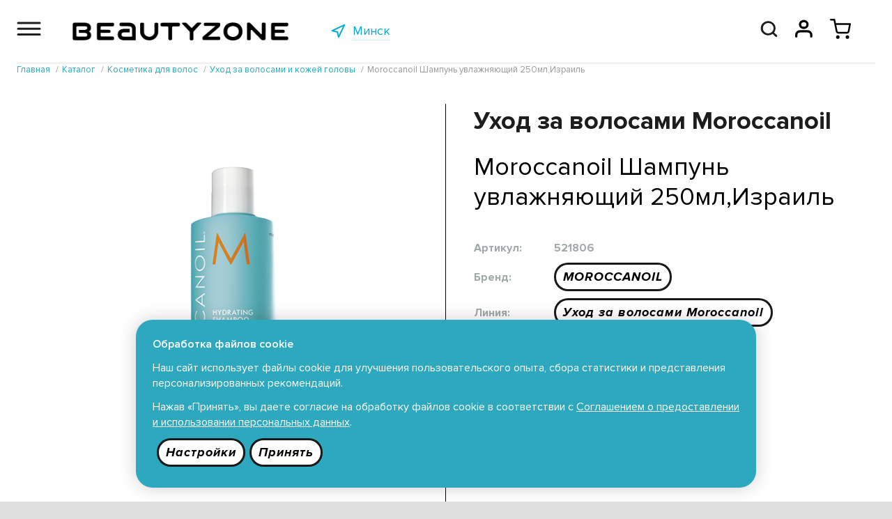

--- FILE ---
content_type: text/html; charset=UTF-8
request_url: https://beautyzone.by/goods/moroccanoil-shampun-uvlazhnyauschiy-250ml-izrail.html
body_size: 7799
content:
<!DOCTYPE html>
<html translate="no" lang="ru">
<head>
<title>Moroccanoil Шампунь увлажняющий 250мл,Израиль</title>
<meta name="keywords" content="" />
<meta name="description" content="" />
<meta name="viewport" content="initial-scale=1, maximum-scale=1" />
<link rel="apple-touch-icon" sizes="180x180" href="/apple-touch-icon.png">
<link rel="icon" type="image/png" sizes="32x32" href="/favicon-32x32.png">
<link rel="icon" type="image/png" sizes="16x16" href="/favicon-16x16.png">
<link rel="manifest" href="/site.webmanifest">
<link rel="mask-icon" href="/safari-pinned-tab.svg" color="#5bbad5">
<meta name="msapplication-TileColor" content="#da532c">
<meta name="theme-color" content="#ffffff">
<meta name="yandex-verification" content="38ae920249ffb408" />
<meta name="google-site-verification" content="BoKWJBTQUWqCjAOWlrHqZvqE5jYBuZjdMxnpEQDIYGA" />
<meta name="facebook-domain-verification" content="qo4t7yygpo80wjbo97gymk9h659ecp" />

<meta property="og:site_name" content="Интернет-магазин профессиональной косметики BEAUTYZONE"/>
<meta property="og:type" content="website" />
<meta property="og:url" content="https://beautyzone.by/goods/moroccanoil-shampun-uvlazhnyauschiy-250ml-izrail.html" />
<meta property="og:title" content="Moroccanoil Шампунь увлажняющий 250мл,Израиль" />
<meta property="og:description" content="" />

<!-- Google Tag Manager -->
<script>(function(w,d,s,l,i){ w[l]=w[l]||[];w[l].push({ 'gtm.start':
new Date().getTime(),event:'gtm.js'});var f=d.getElementsByTagName(s)[0],
j=d.createElement(s),dl=l!='dataLayer'?'&l='+l:'';j.async=true;j.src=
'https://www.googletagmanager.com/gtm.js?id='+i+dl;f.parentNode.insertBefore(j,f);
})(window,document,'script','dataLayer','GTM-PB2K975');</script>
<!-- End Google Tag Manager -->
<!-- Meta Pixel Code -->
<script>
!function(f,b,e,v,n,t,s)
{ if(f.fbq)return;n=f.fbq=function(){ n.callMethod?
n.callMethod.apply(n,arguments):n.queue.push(arguments) };
if(!f._fbq)f._fbq=n;n.push=n;n.loaded=!0;n.version='2.0';
n.queue=[];t=b.createElement(e);t.async=!0;
t.src=v;s=b.getElementsByTagName(e)[0];
s.parentNode.insertBefore(t,s) }(window, document,'script',
'https://connect.facebook.net/en_US/fbevents.js');
fbq('init', '267053550869570');
fbq('track', 'PageView');
</script>
<noscript><img height="1" width="1" style="display:none"
src="https://www.facebook.com/tr?id=267053550869570&ev=PageView&noscript=1"
/></noscript>
<!-- End Meta Pixel Code -->
<script type="application/ld+json">
{
  "@context": "https://schema.org",
  "@type": "Organization",
  "name": "Стар Бьюти Сервис",
  "url": "https://beautyzone.by/",
  "logo": "https://beautyzone.by/ext/Template/files/logo.svg"
}
</script>
<script type='application/ld+json'> 
        {
            "@context": "http://www.schema.org",
            "@type": "LocalBusiness",
            "name": "Стар Бьюти Сервис",
            "url": "https://beautyzone.by/",
            "logo": "https://beautyzone.by/ext/Template/files/logo.svg",
            "image": "https://beautyzone.by/ext/Template/files/logo.svg",
            "description": "Интернет-магазин профессиональной косметики BEAUTYZONE в Минске. Предлагаем купить профессиональную уходовую косметику по доступным ценам с доставкой по Беларуси",
            "telephone" : [ "+375 29 685 90 90" ],
            "email" : "info@beautyzone.by",
            "priceRange" : "BYN",
            "address": {
                "@type": "PostalAddress",
                "streetAddress": "пр. Независимости, 49, 2 этаж, пом. 38-41",
                "addressLocality": "Минск",
                "addressCountry": "Беларусь"
            },
            "geo": {
                "@type": "GeoCoordinates",
                "latitude": "53.917061",
                "longitude": "27.584855"
            },
            "hasMap": "https://clck.ru/PqK8b",
            "openingHours": "Пн-Вск 09:00-21:00 ",
            "contactPoint": {
                "@type": "ContactPoint",
                "telephone": "+375 29 685 90 90",
                "contactType": "office"
            }
        }
</script>


<meta property="og:image" content="https://beautyzone.by/pic/catdir/files/lists/Offers/000329-hydrating_shampoo-250.png" />
	<!-- 2022                              programming by:
	██████████████████████████████████████████████████████
	█────█───█───█────█────█───█───█───███────█────█─███─█
	█─██─█─████─██─██─█─██─█─███─███─█████─██─█─██─█──█──█
	█────█───██─██────█─██─█───█───█───███─████─██─█─█─█─█
	█─████─████─██─█─██─██─█─███─█████─███─██─█─██─█─███─█
	█─████───██─██─█─██────█─███─███───█─█────█────█─███─█
	██████████████████████████████████████████████████████
	-->

<link rel="stylesheet" type="text/css" href="/ext/Template/fonts.dec1-2.css"/>
<link rel="stylesheet" type="text/css" href="/ext/Template/Template.dec1-2.css"/>
<link rel="stylesheet" type="text/css" href="/ext/Template/TemplateAdaptive.dec1-2.css"/>
<link rel="stylesheet" type="text/css" href="/packages/vendor/components/jqueryui/themes/base/jquery-ui.min.css"/>
<link rel="stylesheet" type="text/css" href="/packages/vendor/fortawesome/font-awesome/css/font-awesome.min.css"/>
<link rel="stylesheet" type="text/css" href="/plugins/aos/aos.css"/>
<link rel="stylesheet" type="text/css" href="/ext/Addons/Layout/Settings.dec1-2.css"/>
<link rel="stylesheet" type="text/css" href="/ext/Addons/Layout/Grid.dec1-2.css"/>
<link rel="stylesheet" type="text/css" href="/ext/Addons/Layout/Layout.dec1-2.css"/>
<link rel="stylesheet" type="text/css" href="/ext/Addons/Layout/Win.dec1-2.css"/>
<link rel="stylesheet" type="text/css" href="/ext/Addons/Nav/Nav.dec1-2.css"/>
<link rel="stylesheet" type="text/css" href="/ext/Addons/Forms/Forms.dec1-2.css"/>
<link rel="stylesheet" type="text/css" href="/packages/vendor/tooltipster/tooltipster/dist/css/tooltipster.bundle.min.css"/>
<link rel="stylesheet" type="text/css" href="/packages/vendor/tooltipster/tooltipster/dist/css/plugins/tooltipster/sideTip/themes/tooltipster-sideTip-shadow.min.css"/>
<link rel="stylesheet" type="text/css" href="/ext/Products/ProductsItem.dec1-2.css"/>
<link rel="stylesheet" type="text/css" href="/ext/Addons/Tabs/Tabs2.dec1-2.css"/>
<link rel="stylesheet" type="text/css" href="/ext/Products/Products.dec1-2.css"/>
<link rel="stylesheet" type="text/css" href="/ext/Addons/Paginator/Paginator.dec1-2.css"/>
<script type="text/javascript" src="/packages/vendor/components/jquery/jquery.min.js"></script>
<script type="text/javascript" src="/packages/vendor/components/jqueryui/jquery-ui.min.js"></script>
<script type="text/javascript" src="/plugins/aos/aos.js"></script>
<script type="text/javascript" src="/plugins/jquery-cookie/jquery.cookie.js"></script>
<script type="text/javascript" src="/ext/Cart/Cart.dec1-2.js"></script>
<script type="text/javascript" src="/ext/Addons/Layout/Layout.dec1-2.js"></script>
<script type="text/javascript" src="/ext/Addons/Nav/Nav.dec1-2.js"></script>
<script type="text/javascript" src="/ext/Addons/Forms/Forms.dec1-2.js"></script>
<script type="text/javascript">var pps_json_social=[{"name":"Instagram","url":"https:\/\/www.instagram.com\/beautyzone.by","images":["\/files\/lists\/ServList\/000002_Files_1634311843_instagram.svg","\/files\/lists\/ServList\/000002_Files_1634312063_tagram-white.svg"]},{"name":"Facebook","url":"https:\/\/www.facebook.com\/beautyzone.by","images":["\/files\/lists\/ServList\/000001_Files_1634311887_facebook.svg","\/files\/lists\/ServList\/000001_Files_1634312050_cebook-white.svg"]},{"name":"Youtube","url":"https:\/\/www.youtube.com\/channel\/UCCrDV914DC64ZJ1QZOr85lw\/videos","images":["\/files\/lists\/ServList\/000005_Files_1634311901_youtube.svg","\/files\/lists\/ServList\/000005_Files_1634312027_outube-white.svg"]},{"name":"Telegram","url":"https:\/\/t.me\/beautyzone_by","images":["\/files\/lists\/ServList\/000008_Files_1655478275_telegram.svg","\/files\/lists\/ServList\/000008_Files_1655478275_legram-white.svg"]},{"name":"VK","url":"https:\/\/vk.com\/beautyzoneby","images":["\/files\/lists\/ServList\/000009_Files_1655478302_vk.svg","\/files\/lists\/ServList\/000009_Files_1655478302_vk-white.svg"]}]</script>
<script type="text/javascript" src="/packages/vendor/tooltipster/tooltipster/dist/js/tooltipster.bundle.min.js"></script>
<script type="text/javascript" src="/ext/Products/ProductsItem.dec1-2.js"></script>
<script type="text/javascript" src="/ext/Addons/Tabs/Tabs2.dec1-2.js"></script>
<script type="text/javascript" src="/ext/Products/Products.dec1-2.js"></script>
<script type="text/javascript" src="/ext/Template/Template.dec1-2.js"></script>


</head>
<body>

<!-- Google Tag Manager (noscript) -->
<noscript><iframe src="https://www.googletagmanager.com/ns.html?id=GTM-PB2K975"
height="0" width="0" style="display:none;visibility:hidden"></iframe></noscript>
<!-- End Google Tag Manager (noscript) -->
<!-- Rating@Mail.ru counter -->
<script type="text/javascript">
var _tmr = window._tmr || (window._tmr = []);
_tmr.push({ id: "3070837", type: "pageView", start: (new Date()).getTime() });
(function (d, w, id) {
  if (d.getElementById(id)) return;
  var ts = d.createElement("script"); ts.type = "text/javascript"; ts.async = true; ts.id = id;
  ts.src = "https://top-fwz1.mail.ru/js/code.js";
  var f = function () { var s = d.getElementsByTagName("script")[0]; s.parentNode.insertBefore(ts, s); };
  if (w.opera == "[object Opera]") { d.addEventListener("DOMContentLoaded", f, false); } else { f(); }
})(document, window, "topmailru-code");
</script><noscript><div>
<img src="https://top-fwz1.mail.ru/counter?id=3070837;js=na" style="border:0;position:absolute;left:-9999px;" alt="Top.Mail.Ru" />
</div></noscript>
<!-- //Rating@Mail.ru counter -->
				<header>
	<div class="page header pps_flex pps_flex_col">
		<div class="page2 pps_flex pps_flex_row pps_flex_start">
			<div class="navico">
				<a href="#"><img src="/ext/Template/files/burger.svg"/></a>
				<div class="nav pps_hide">
					<ul class="nav pps_list">
												<li class=" active hasChilds">
							<a href="/catalog/parikmaherskoe-iskusstvo/">Каталог</a>
														<ul class="pps_hide">
																								<li class=""><a
									href="/catalog/parikmaherskoe-iskusstvo/">Косметика для волос</a></li>
																<li class=""><a
									href="/catalog/nabory-i-podarochnye-karty/">Наборы и подарочные карты</a></li>
																<li class=""><a
									href="/catalog/depilyatsiya/">Депиляция</a></li>
																<li class=""><a
									href="/catalog/aksessuary-i-rashodnye-materialy/">Аксессуары и расходные материалы</a></li>
																<li class=""><a
									href="/catalog/kosmetologiya/">Косметология</a></li>
																<li class=""><a
									href="/catalog/balmain-hair-couture/">Balmain Hair Couture</a></li>
															</ul> 						</li>
												<li class="">
							<a href="/brands/">Бренды</a>
													</li>
												<li class=" hasChilds">
							<a href="/delivery/">Оплата и доставка</a>
														<ul class="pps_hide">
																								<li class=""><a
									href="/oplata/">Оплата</a></li>
																<li class=""><a
									href="/dostavka/">Доставка</a></li>
																<li class=""><a
									href="/obmen-vozvrat/">Обмен и возврат товаров</a></li>
															</ul> 						</li>
												<li class="">
							<a href="/blog/">Новости</a>
													</li>
												<li class=" hasChilds">
							<a href="/territoriya-krasoty/">BeautyClub</a>
														<ul class="pps_hide">
																								<li class=""><a
									href="/territoriya-krasoty/">BEAUTYZONE</a></li>
																<li class=""><a
									href="/beautyclub/">Программа лояльности BeautyClub</a></li>
																<li class=""><a
									href="/podarochnye-karty/">Подарочные карты</a></li>
															</ul> 						</li>
												<li class=" hasChilds">
							<a href="/trends/">Тренды</a>
														<ul class="pps_hide">
																								<li class=""><a
									href="/trends/">Давай поговорим?</a></li>
																<li class=""><a
									href="/mirovye-trendy/">Мировые тренды</a></li>
																<li class=""><a
									href="/tvoe-okruzhenie/">Твое окружение</a></li>
																<li class=""><a
									href="/chto-tebe-podhodit/">Что ТЕБЕ подходит?</a></li>
																<li class=""><a
									href="/chto-tebe-vazhno/">Что тебе важно?</a></li>
															</ul> 						</li>
												<li class="">
							<a href="/openpeople/">#OpenPeople</a>
													</li>
												<li class="">
							<a href="/experts/">Наши эксперты</a>
													</li>
												<li class="">
							<a href="/shops/">Магазины</a>
													</li>
												<li class="">
							<a href="/contacts/">Контакты</a>
													</li>
											</ul>
				</div>
			</div>
			<div class="logo">
				<a href="/"><img src="/ext/Template/files/beautyzone.png"/></a>
			</div>
			<div class="geo pps_hide_view_small">
				<a href="#" class="pps_flex pps_flex_row"><img src="/ext/Template/files/geo.svg"><span>Минск</span></a>
			</div>
			<div class="search pps_flex_max pps_hide">
				<form class="pps_relative pps_flex pps_flex_col pps_flex_center pps_height" action="/catalog/" method="get">
					<label class="pps pps_input"><input type="text" value="" placeholder="Поиск..." id="search" name="text" autocomplete="off" class="ui-autocomplete-input"></label><label class="pps pps_button"><input type="submit" value="Искать"></label>
				</form>
			</div>
			<div class="icons pps_flex pps_flex_row">
								<a href="" id="icon-search"><img src="/ext/Template/files/search.svg"/></a>
														<a href="/profile/" id="getAuthTop"><img src="/ext/Template/files/profile.svg"/></a>
																	<a href="/cart/" class="cartTop">
					<img src="/ext/Template/files/cart-black.svg"/>
					<span>0</span>
				</a>
							</div>
			<div class="way">
	<ul class="pps_list pps_flex pps_flex_row pps_flex_start" itemscope="" itemtype="http://schema.org/BreadcrumbList">
					<li itemprop="itemListElement" itemscope="" itemtype="http://schema.org/ListItem">
			<a href="/" itemprop="item"><span itemprop="name">Главная</span><meta itemprop="position" content="1" /></a>
		</li>
							<li itemprop="itemListElement" itemscope="" itemtype="http://schema.org/ListItem">
			<a href="/catalog/parikmaherskoe-iskusstvo/" itemprop="item"><span itemprop="name">Каталог</span><meta itemprop="position" content="2" /></a>
		</li>
							<li itemprop="itemListElement" itemscope="" itemtype="http://schema.org/ListItem">
			<a href="/catalog/parikmaherskoe-iskusstvo/" itemprop="item"><span itemprop="name">Косметика для волос</span><meta itemprop="position" content="3" /></a>
		</li>
							<li itemprop="itemListElement" itemscope="" itemtype="http://schema.org/ListItem">
			<a href="/catalog/uhod-za-volosami-i-kozhey-golovy/" itemprop="item"><span itemprop="name">Уход за волосами и кожей головы</span><meta itemprop="position" content="4" /></a>
		</li>
							<li itemprop="itemListElement" itemscope="" itemtype="http://schema.org/ListItem">
			<span itemprop="name">Moroccanoil Шампунь увлажняющий 250мл,Израиль</span><meta itemprop="position" content="5" />
		</li>
				</ul>
</div>
		</div>
	</div>
</header>




	<div class="main-wrapper">
		
		
		
				<div class="page products-item" data-id="202">
	<div class="page2 pps_flex pps_flex_row pps_flex_str pps_flex_row_top pps_flex_center">
		<div class="images pps_flex_12 pps_flex_35_view_medium">
			<div class="statuses">
											
			</div>
			<div class="img">
				<img src="/pic/li2/files/lists/Offers/000329-hydrating_shampoo-250.png" width="450"/>
			</div>
			<div class="serv pps_flex pps_flex_row pps_flex_end pps_hide_view_medium pps_flex_margin_large">
																<div class="favorites pps_flex_11_view_small"><a href="" class="fav-product">В избранное</a></div>
								<div class="delivery pps_flex_11_view_small"><a href="" class="delivery-product">Условия доставки</a></div>
			</div>
		</div>
		<div class="products-item-descr pps_flex_12 pps_flex_11_view_medium pps_animate">
			
			<div class="title">Уход за волосами Moroccanoil</div>
			<h1>Moroccanoil Шампунь увлажняющий 250мл,Израиль</h1>
			<div class="brand article"><span>Артикул:</span> <span>521806</span></div>
						<div class="brand"><span>Бренд:</span> <span><a href="/brands-moroccanoil/" class="btn-small btn-black-2">MOROCCANOIL</a></span></div>
			<div class="brand"><span>Линия:</span> <span><a href="/brands-moroccanoil/?f_78=uhod-za-volosami-moroccanoil" class="btn-small btn-black-2">Уход за волосами Moroccanoil</a></span></div>
						<div class="prices">
												<div class="price price-online"><span>71.79</span></div>
				
															</div>
						<div class="offers-buttons">
								<a href="" class="btn pps_animate " data-buy="329" id="offer-buy">В корзину</a>
								<a href="" class="btn pps_animate pps_hide" id="offer-continue">Продолжить покупки</a>
			</div>
			<div class="points"><span>+0.00</span></div>
						
			
			<div class="serv pps_flex pps_flex_row pps_flex_start pps_hide pps_show_view_medium">
																<div class="favorites pps_flex_11_view_small"><a href="" class="fav-product">В избранное</a></div>
								
				<div class="delivery pps_flex_11_view_small"><a href="" class="delivery-product">Условия доставки</a></div>
			</div>
			
		</div>
		<ul class="tabs pps_flex pps_flex_row pps_flex_row_bottom pps_flex_start pps_animate pps_flex_11">
			<li class="">Описание</li>
			<li class="">Состав</li>
			<li class="">Применение</li>
			<li class="">Характеристики</li>
		</ul>
		<div class="tabs-content">
			<div class="tabs-item">
								Увлажняющий шампунь Moroccanoil кондиционирует и питает волосы благодаря богатому антиоксидантами аргановому маслу, витаминам A и E, а также красным водорослям, притягивающим и удерживающим влагу. Волосы становятся и выглядят более здоровыми. Этот увлажняющий шампунь содержит мягкую формулу, прекрасно подходит для ежедневного применения, максимально увлажняет обычные и окрашенные волосы. Сделайте волосы более послушными и гладкими, придайте им больше блеска. Увлажняющий шампунь не повреждает окрашенные волосы и не содержит сульфатов, фосфатов и парабенов.
							</div>
			<div class="tabs-item">
								Аргановое масло, витамины A и E, красные водоросли
							</div>
			<div class="tabs-item">
								Массирующими движениями распределите увлажняющий шампунь Moroccanoil по мокрым волосам и голове, постепенно добавляя воду, чтобы активировать высококонцентрированную формулу и создать роскошную пену. Смывайте водой до тех пор, пока вода не станет прозрачной. При необходимости повторите. Затем нанесите увлажняющий кондиционер Moroccanoil.
							</div>
			<div class="tabs-item">
					<div class="tabs-item-attributes">
										<div class="tabs-item-attributes-item pps_flex pps_flex_row pps_flex_margin">
						<div class="tabs-item-attributes-title pps_flex_12">Бренд</div>
						<div class="tabs-item-attributes-values pps_flex_12">
												<div class="element-attributes-descr">MOROCCANOIL</div>
												</div>
					</div>
										<div class="tabs-item-attributes-item pps_flex pps_flex_row pps_flex_margin">
						<div class="tabs-item-attributes-title pps_flex_12">Линия бренда</div>
						<div class="tabs-item-attributes-values pps_flex_12">
												<div class="element-attributes-descr">Уход за волосами Moroccanoil</div>
												</div>
					</div>
										<div class="tabs-item-attributes-item pps_flex pps_flex_row pps_flex_margin">
						<div class="tabs-item-attributes-title pps_flex_12">Состояние волос</div>
						<div class="tabs-item-attributes-values pps_flex_12">
												<div class="element-attributes-descr">Для любого состояния волос</div>
												<div class="element-attributes-descr">Натуральные</div>
												<div class="element-attributes-descr">Окрашенные</div>
												<div class="element-attributes-descr">Сухие/обезвоженные</div>
												</div>
					</div>
										<div class="tabs-item-attributes-item pps_flex pps_flex_row pps_flex_margin">
						<div class="tabs-item-attributes-title pps_flex_12">Эффект от применения</div>
						<div class="tabs-item-attributes-values pps_flex_12">
												<div class="element-attributes-descr">Блеск</div>
												<div class="element-attributes-descr">Мягкость&Шелковистость</div>
												<div class="element-attributes-descr">Очищение</div>
												<div class="element-attributes-descr">Увлажнение</div>
												</div>
					</div>
										<div class="tabs-item-attributes-item pps_flex pps_flex_row pps_flex_margin">
						<div class="tabs-item-attributes-title pps_flex_12">Тип средства для ухода за волосами и кожей головы</div>
						<div class="tabs-item-attributes-values pps_flex_12">
												<div class="element-attributes-descr">Шампунь</div>
												</div>
					</div>
										<div class="tabs-item-attributes-item pps_flex pps_flex_row pps_flex_margin">
						<div class="tabs-item-attributes-title pps_flex_12">Структура и форма волос</div>
						<div class="tabs-item-attributes-values pps_flex_12">
												<div class="element-attributes-descr">Все структуры и формы волос</div>
												<div class="element-attributes-descr">Пористые</div>
												</div>
					</div>
										<div class="tabs-item-attributes-item pps_flex pps_flex_row pps_flex_margin">
						<div class="tabs-item-attributes-title pps_flex_12">Состояние кожи головы</div>
						<div class="tabs-item-attributes-values pps_flex_12">
												<div class="element-attributes-descr">Нормальное</div>
												</div>
					</div>
										<div class="tabs-item-attributes-item pps_flex pps_flex_row pps_flex_margin">
						<div class="tabs-item-attributes-title pps_flex_12">Импортер</div>
						<div class="tabs-item-attributes-values pps_flex_12">
							<div class="element-attributes-descr">
								ООО "Стар Бьюти Сервис"<br/>Республика Беларусь, г. Минск, пр. Независимости, 32А,строение 4, этаж 4, пом. 15-17
							</div>
						</div>
					</div>
				</div>
			</div>
		</div>
	</div>
</div>
				
	</div>
	<footer>
		<div class="page footer copyrights">
			<div class="page2">
				<div>
					ООО «Стар Бьюти Сервис» © 2006–2026 регистрационный номер в Торговом реестре 433867 от 28.11.2018. УНП 190961479
					<br/>Свидетельство о гос. регистрации №190961479 от 24.01.2008 Мингорисполкома. Юр. адрес: Республика Беларусь, г. Минск, пр. Независимости, 32А,строение 4, этаж 4, пом. 15-17
					<br/>График работы: 24/7, обработка заказов пн-вс 9.00-21.00 (доставка пн-пт 10.00-18.00). Единый номер для покупателей: 6859090, e-mail: info@beautyzone.by
					<br/>Телефоны уполномоченных по защите прав потребителей:  Отдел торговли и услуг Администрации Советского р-на г. Минска: +375173181333
				</div>
			</div>
		</div>
		<div class="page footer nav pps_animate">
			<div class="page2 nav pps_flex pps_flex_row pps_flex_row_str pps_flex_start">
				<div class="logo pps_flex_15 pps_flex_11_view_medium"><a href="//beautyzone.by/"><img src="/ext/Template/files/beautyzone-white.png"/></a></div>
				<div class="pps_flex_15 pps_flex_13_view_medium pps_flex_12_view_small">
					<ul class="pps_list">
						<li><a href="/catalog/parikmaherskoe-iskusstvo/">Каталог</a></li>
						<li><a href="/profile/">Личный кабинет</a></li>
						<li><a href="/shops/">Магазины offline</a></li>
						<li><a href="/dostavka/">Доставка</a></li>
						<li><a href="/oplata/">Оплата</a></li>
						<li><a href="/obmen-vozvrat/">Обмен и возврат</a></li>
					</ul>
				</div>
				<div class="pps_flex_25 pps_flex_13_view_medium pps_flex_12_view_small">
					<ul class="pps_list">
						<li><a href="/oferta/">Публичная оферта</a></li>
					</ul>
					<ul class="pps_list">
						<li><a href="/privacy-policy/">Политика конфиденциальности</a></li>
						<li><a href="/privacy-policy-meicet/">Соглашение о предоставлении и использовании персональных данных для диагностики состояния кожи и волос с помощью кожных анализаторов Meicet</a></li>
						<li><a href="" class="pps_button-privacy-settings">Настройки cookies</a></li>
					</ul>
										<div class="pay pps_hide_view_small">
						<div><img src="/ext/Template/files/payments7.png"></div>
					</div>
				</div>
				<div class="pps_flex_15 pps_flex_13_view_medium pps_flex_11_view_small pps_flex pps_flex_col pps_flex_end_view_medium">
					<div class="soc pps_flex pps_flex_row pps_flex_end pps_flex_center_view_small">
												<div class="item">
														<a href="https://www.instagram.com/beautyzone.by" title="Instagram"><img src="/files/lists/ServList/000002_Files_1634311843_instagram.svg" alt="Instagram"/></a>
						</div>
												<div class="item">
														<a href="https://www.facebook.com/beautyzone.by" title="Facebook"><img src="/files/lists/ServList/000001_Files_1634311887_facebook.svg" alt="Facebook"/></a>
						</div>
												<div class="item">
														<a href="https://www.youtube.com/channel/UCCrDV914DC64ZJ1QZOr85lw/videos" title="Youtube"><img src="/files/lists/ServList/000005_Files_1634311901_youtube.svg" alt="Youtube"/></a>
						</div>
												<div class="item">
														<a href="https://t.me/beautyzone_by" title="Telegram"><img src="/files/lists/ServList/000008_Files_1655478275_telegram.svg" alt="Telegram"/></a>
						</div>
												<div class="item">
														<a href="https://vk.com/beautyzoneby" title="VK"><img src="/files/lists/ServList/000009_Files_1655478302_vk.svg" alt="VK"/></a>
						</div>
											</div>
					<div class="contacts">
						<div class="title">Служба поддержки</div>
						<div class="phone"><a href="tel:+375296859090">685 9090</a></div>
					</div>
				</div>
			</div>
									<div class="privacy-note">
				<div class="title">Обработка файлов cookie</div>
				<div class="text">
				<p>Наш сайт использует файлы cookie для улучшения пользовательского опыта, сбора статистики и представления персонализированных рекомендаций.</p>
				<p>Нажав «Принять», вы даете согласие на обработку файлов cookie в соответствии с <a href="/privacy-policy/">Соглашением о предоставлении и использовании персональных данных</a>.</p>
				<div class="btn">
					<a href="" class="btn-small btn-black-2 pps_button-privacy-settings">Настройки</a>
					<a href="" class="btn-small btn-black-2 pps_button-privacy-agree">Принять</a>
				</div>
				</div>
			</div>
					</div>
	</footer>
		<script>
        (function(w,d,u){
                var s=d.createElement('script');s.async=true;s.src=u+'?'+(Date.now()/60000|0);
                var h=d.getElementsByTagName('script')[0];h.parentNode.insertBefore(s,h);
        })(window,document,'https://cdn-ru.bitrix24.by/b29488848/crm/site_button/loader_2_po0yb8.js');
	</script>
			
	<a href="#" class="scrollToTop"></a>
</body>
</html>

--- FILE ---
content_type: text/css
request_url: https://beautyzone.by/ext/Template/Template.dec1-2.css
body_size: 2613
content:
*,
*::before,
*::after {
	box-sizing: border-box;
}

*:focus {
	outline: none;
}

html {
	font-family: ProximaNova, sans-serif;
	font-size: var(--font-default);
	font-weight: 400;
	line-height: 1.4;
	background: #dedede;
	color: #1D1D1B;
	width: 100%;
	min-height: 100vh;	
	display: -webkit-flex;
	display: flex;
	flex-flow: column nowrap;
}

body {
	margin: 0px;
	padding: 0px;
	width: 100%;
	min-height: 100vh;
	overflow-y: scroll;	
	display: flex;
	flex-flow: column nowrap;
	flex: auto;
	
}

h1 {
	margin: var(--s10) auto var(--s6) auto;
	max-width: max-content;
	color: var(--color-00);
	font-size: var(--font-large);
	font-weight: 800;
	letter-spacing: 0.3rem;
	text-transform: uppercase;
	line-height: 120%;
}

h2 {
	margin: 50px 0 20px 0;
	max-width: max-content;
	color: var(--color-00);
	font-size: var(--font-large);
	font-weight: 800;
	letter-spacing: 0.5rem;
	text-transform: uppercase;
	line-height: 120%;
}

h3 {
	max-width: max-content;
	color: var(--color-00);
	font-size: var(--font-extra);
	font-weight: 700;
	line-height: 120%;
}

header {
	flex: 0 0 auto;
}

footer {
	background: #fff;
	padding-top: 0px;
	flex: 0 0 auto;
}

img {
	max-width: 100%;
	height: auto;
}

p {
	margin: var(--s2) 0;
}

.main-wrapper {
	flex: 1 1 auto;
	background: #fff;
	position: relative;
}

.main-parent ul.pps_list {
	margin-top: var(--s10);
	margin-right: var(--s10);
	margin-left: var(--s10);
}

.main-parent ul li {
	text-transform: uppercase;
	text-align: right;
	border-bottom: 1px solid rgba(0, 0, 0, 0.1);
}

.main-parent ul li a {
	font-weight: 600;
	text-decoration: none;
	color: var(--color-05);
	padding: var(--s2) 0;
	display: block;
}

.main-parent ul li.active a {
	font-weight: 800;
}

.main-text .text {
	max-width: 800px;
}

.main-text img {
	max-width: 100%;
	height: auto;
}

.main-text h1 {
	margin-left: 0;
}

div.page {
	width: 100%;
	background: #fff;
}

div.page div.page2 {
	width: 100%;
	max-width: 1920px;
	background: transparent;
	position: relative;
	padding: 0;
	margin: 0 auto;
}

div.page div.page2.page2normal {
	padding-top: var(--s10);
}

div.page.main {
	background: var(--color-100);
}

div.page.footer.copyrights .page2 {
	font-size: 14px;
	color: #727778;
	text-align: center;
	padding-top: 10px;
	padding-bottom: 10px;
}

div.page.footer.copyrights .page2>div {
	padding-top: 10px;
	border-top: 1px solid rgba(0, 0, 0, 0.1);
}

div.page.footer.nav {
	background: var(--color-00);
}

div.page.footer.nav div.page2 {
	max-width: 1280px;
	padding-top: 30px;
	padding-bottom: 10px;
}

div.page.footer.nav .logo {
	padding-top: 5px;
}

div.page.footer.nav .logo img {
	max-width: 150px;
	height: auto;
}

div.page.footer.nav .pay {}

div.page.footer.nav .pay img {
	max-width: 100%;
	height: auto;
}

div.page.footer.nav ul {
	font-size: 15px;
	margin-bottom: 20px;
	line-height: 120%;
}

div.page.footer.nav ul li {
	margin-bottom: 10px;
}

div.page.footer.nav ul a {
	color: #C4C4C4;
	text-decoration: none;
}

div.page.footer.nav ul a:hover {
	color: #e1e1e1;
}

div.page.footer.nav div.soc>.item:not(:first-child) {
	margin-left: 20px;
}

div.page.footer.nav div.contacts {
	text-align: right;
	color: #C4C4C4;
	padding-bottom: 5px;
}

div.page.footer.nav div.contacts .title {
	font-size: 14px;
}

div.page.footer.nav div.contacts .phone {
	font-size: var(--font-medium);
	font-weight: 700;
}

div.page.footer.nav div.contacts .phone>a {
	color: #C4C4C4;
	text-decoration: none;
}

/****/
a {
	color: var(--color-turquoise-dark);
}

a.btn,
a.pps_custom_link_1 {
	display: block;
	width: max-content;
	padding: 15px 25px;
	font-size: var(--font-default);
	font-weight: 700;
	font-style: italic;
	color: #fff;
	text-decoration: none;
	line-height: 160%;
	background: var(--color-turquoise-dark);
	background: linear-gradient(8deg, var(--color-turquoise-dark) 0%, var(--color-turquoise-dark) 100%);
	margin-top: 35px;
	border-radius: 25px;
	border: none
}

a.btn:hover,
a.pps_custom_link_1:hover {
	box-shadow: 0px 0px 10px rgba(0, 0, 0, 0.2);
}

a.btn.btn-disable {
	background: linear-gradient(8deg, rgba(200, 200, 200, 1) 0%, rgba(150, 150, 150, 1) 100%);
	color: #f0f0f0;
	cursor: default;
	box-shadow: 0px 0px 10px rgba(0, 0, 0, 0.2);
}

a.btn-small {
	display: block;
	width: max-content;
	padding: 5px 10px;
	font-size: 16px;
	font-weight: 700;
	font-style: italic;
	color: #fff;
	text-decoration: none;
	background: var(--color-turquoise-dark);
	background: linear-gradient(8deg, var(--color-turquoise-dark) 0%, var(--color-turquoise-dark) 100%);
	border-radius: 25px;
}

a.btn-small:hover {
	box-shadow: 0px 0px 10px rgba(0, 0, 0, 0.2);
}

a.btn-small.btn-disable {
	background: linear-gradient(8deg, rgba(200, 200, 200, 1) 0%, rgba(150, 150, 150, 1) 100%);
	color: #f0f0f0;
	cursor: default;
	box-shadow: 0px 0px 10px rgba(0, 0, 0, 0.2);
}

a.btn-black {
	display: block;
	width: max-content;
	font-size: var(--font-default);
	font-weight: 700;
	color: var(--color-00);
	text-decoration: none;
	letter-spacing: 1px;
	margin-top: 35px;
}

a.btn-black:after {
	content: '\f18e';
	font-family: 'FontAwesome';
	font-weight: normal;
	font-size: var(--font-medium);
	display: inline-block;
	padding-left: 8px;
	margin-top: 1px;
	position: absolute;
}

a.btn-black:hover {
	opacity: 0.8;
}

a.btn-black-2 {
	display: block;
	width: max-content;
	font-size: var(--font-default);
	font-weight: 700;
	font-style: italic;
	color: var(--color-00);
	text-decoration: none;
	letter-spacing: 1px;
	margin-top: 35px;
	padding: 15px 25px;
	border-radius: 25px;
	border: 3px solid rgba(0, 0, 0, 0.9);
}

a.btn-black-2:hover {
	box-shadow: 0px 0px 10px rgba(0, 0, 0, 0.2);
}

a.btn-small.btn-black-2,
span.btn-small.btn-black-2 {
	display: block;
	width: max-content;
	font-size: var(--font-default);
	font-weight: 700;
	font-style: italic;
	color: var(--color-00);
	text-decoration: none;
	letter-spacing: 1px;
	margin-top: 0px;
	padding: 5px 10px;
	border-radius: 25px;
	border: 3px solid rgba(0, 0, 0, 0.9);
	background: #fff;
}

a.btn-small.btn-black-2.active,
span.btn-small.btn-black-2.active {
	box-shadow: 0px 0px 10px rgba(0, 0, 0, 0.2);
}

a.btn-gray {
	font-size: var(--font-default);
	color: var(--color-00);
	text-align: center;
	text-decoration: none;
	text-transform: uppercase;
	letter-spacing: 1px;
	display: flex;
	flex-direction: column;
	justify-content: center;
	width: 100%;
	height: 80px;
	max-width: 100%;
	margin-bottom: 20px;
	background: rgba(196, 196, 196, 0.44);
}

a.btn-gray:hover {
	color: var(--color-turquoise-dark);
	background: rgba(99, 207, 227, 0.4);
}

/***/
.page.page-promt {
	background: rgba(229, 229, 229, 0.56);
	overflow: hidden;
}

.page.page-promt>.page2 {
	padding-top: 100px;
	padding-bottom: 100px;
	max-width: 1440px;
}

.page.page-promt .img {
	position: relative;
}

.page.page-promt .img>img:first-child {
	max-width: 100%;
	height: auto;
	display: block;
	margin: 0 auto;
	border-radius: 50%;
}

.page.page-promt .img>img:nth-child(2) {
	position: absolute;
	top: 0;
	left: 50%;
	margin-left: 50px;
}

.page.page-promt .title {
	font-family: 'SweetMavkaScript';
	font-size: var(--font-extra);
	font-weight: 500;
	color: var(--color-00);
	line-height: 100%;
	position: relative;
}

.page.page-promt .title>span:after {
	content: attr(data-after);
	position: absolute;
	left: 100px;
	bottom: -20px;
	color: rgba(99, 207, 227, 0.1);
	;
	filter: blur(3px);
}

.page.page-promt .text {
	margin-top: 60px;
	padding-left: 60px;
}

.page.page-promt .text p {
	color: var(--color-blue-dark);
	font-size: var(--font-medium);
	margin-bottom: var(--s4);
}

.page.page-promt .text a {
	margin-top: var(--s2);
}

.prices {
	display: flex;
}

.prices>div {
	margin-right: var(--s2);
}

.prices>div:last-child {
	margin-right: 0px;
}

.price>span {
	font-weight: 700;
	color: var(--color-orange);
	display: block;
}

.price>span:after {
	content: " byn";
	font-size: 80%;
	text-transform: none !important;
}

.price.price-old>span {
	text-decoration: line-through;
	color: #A0A8A9;
}

div.points {
	color: var(--color-turquoise-dark);
}

div.points>span {
	font-weight: 700;
	color: var(--color-turquoise-dark);
	display: block;
}

.form {
	background: #f5f5f5;
	padding: 20px 30px 10px 30px;
	border-radius: 40px;
}

.form .forms-item {
	margin-bottom: 20px;
}

.form .forms-item .title {
	padding: 0;
	margin-bottom: 5px;
	color: #c4c4c4;
}

.form .forms-item .title ul {
	margin: 0 0 10px 0;
	padding: 0;
	list-style-type: none;
	display: flex;
	flex-direction: row;
}

.form .forms-item .title ul>li {
	color: var(--color-turquoise-dark);
	margin-right: 15px;
	border-bottom: 1px dashed var(--color-turquoise-dark);
	cursor: pointer;
}

.form .forms-item .title ul>li:last-child {
	margin-right: 0;
}

.form .forms-item .title ul>li.active {
	font-weight: 700;
	color: #9a9a9a;
	border-color: transparent;
	cursor: default;
}

.form .forms-item .notice {
	font-size: 16px;
	text-align: right;
	background: #fff;
	height: 50px;
	padding: 0 10px;
	overflow: hidden;
	display: flex;
	flex-direction: column;
	justify-content: center;

}

.form .forms-item .notice a {
	color: var(--color-turquoise-dark);
}

.form .forms-item .notice a:hover {
	color: var(--color-turquoise-dark);
}

.form .forms-item .pps.pps_input input,
.form .forms-item .pps.pps_area textarea {
	border-color: transparent;
	outline: none;
	resize: none;
}

.form .forms-item div.btn {
	margin-top: 30px;
}

.form .forms-item div.btn a.btn {
	margin-top: 0;
}

/***/
p.pps_custom_video_1 {
	background-color: var(--color-50);
	padding: var(--s2);
}

p.pps_custom_video_1 iframe {
	max-width: 100%;
	width: 100%;
	min-width: 100%;
}

div.pps_custom_cite_1 {
	background: #ededed;
	margin: 60px 0;
	padding: 40px 60px 40px 120px;
}

div.pps_custom_cite_2 {
	padding: 40px 0px 20px 120px;
}

div.pps_custom_cite_2+div.pps_custom_cite_2 {
	padding-top: 0px;
}

div.pps_custom_cite_2+div.pps_custom_cite_2 img {
	max-width: 100%;
	height: auto;
}

div.pps_custom_header_1 {
	font-weight: 700;
	font-size: var(--font-medium);
	font-style: italic;
}

div.page.notice-top {
	font-weight: 600;
	text-align: center;
	text-transform: uppercase;
	letter-spacing: 1px;
	background: repeating-linear-gradient(60deg, #f0f0f0, #f0f0f0 15px, #f9f9f9 0, #f9f9f9 30px);
	padding: 20px 20px;
}

div.page.notice-top p {
	margin: 0;
}

div.page.notice-top2 {
	font-size: 14px;
	font-weight: 600;
	text-align: center;
	text-transform: uppercase;
	letter-spacing: 2px;
	background: repeating-linear-gradient(90deg, #f0f0f0, #f0f0f0 5px, #f9f9f9 0, #f9f9f9 10px);
	padding: 5px 5px;
}

.scrollToTop {
	width: 50px;
	height: 50px;
	border-radius: 50%;
	text-align: center;
	background: transparent;
	color: #fff;
	text-decoration: none;
	position: fixed;
	bottom: 40px;
	right: 40px;
	display: none;
	overflow: hidden;
	z-index: 10;
}

.scrollToTop:after {
	content: '\f0aa';
	font-family: 'FontAwesome';
	font-size: var(--font-xlarge);
	text-align: center;
	color: var(--color-orange);
	width: 100%;
	line-height: 120%;
	position: absolute;
	left: 0;
	top: 0;
}

div.block-items>div.block-item {
	background: #fff;
	padding: 20px;
	box-shadow: 0 0 15px rgba(0, 0, 0, .1);
}

div.block-items>div.block-item .title {
	font-size: var(--font-medium);
	font-weight: 800;
	text-transform: uppercase;
	margin: 0 0 30px 0;
}

div.page.nav>div.page2.cookies-rules {
	font-size: 85%;
	color: #fff;
	background: var(--color-turquoise-dark);
	padding-top: 5px;
	padding-bottom: 5px;
	box-shadow: 0 0px 20px rgba(0, 0, 0, 0.2);
	position: fixed;
	z-index: 100;
	border-radius: 10px 10px 0 0;
	bottom: 0;
	left: 50%;
	transform: translate(-50%, 0);
}

div.page.nav>div.page2.cookies-rules a {
	color: #fff;
}

div.page.nav>div.page2.cookies-rules a.btn.btn-small {
	margin: 0;
}

.privacy-note {
	font-size: var(--font-small);
	color: #fff;
	background: var(--color-turquoise-dark);
	padding: var(--s4);
	width: calc(100% - var(--s4) * 2);
	max-width: 890px;
	box-shadow: 0 0px var(--s4) rgba(0, 0, 0, 0.2);
	position: fixed;
	z-index: 5;
	border-radius: var(--s4);
	bottom: 20px;
	left: 50%;
	transform: translate(-50%, 0);
}

.privacy-note a {
	color: #fff;
}

.privacy-note div.btn {
	display: flex;

}

.privacy-note .title {
	font-weight: 600;
}

.privacy-note .btn a {
	margin-left: var(--s);
	margin-bottom: var(--s);
}

--- FILE ---
content_type: text/css
request_url: https://beautyzone.by/ext/Addons/Layout/Settings.dec1-2.css
body_size: 571
content:
:root {
	--color-00: #000000;
	--color-02: #050505;
	--color-05: #0d0d0d;
	--color-20: #333333;
	--color-25: #404040;
	--color-50: #808080;
	--color-75: #bfbfbf;
	--color-85: #d9d9d9;
	--color-95: #f2f2f2;
	--color-98: #fafafa;
	--color-100: #ffffff;
	--color-attention: #d06666;
	--color-success: #00AC86;
	--color-warning: #d0ca66;
	--color-green: #00AC86;
	--color-green-dark: #008f6f;
	--color-red: #d06666;
	--color-blue-dark: #507278;
	--color-orange: #FF4004;
	--color-turquoise-dark: #2da8be;
}

:root {
	--margin: 0;
	--s: 6px;
	--s-half: 3px;
	--s2: 12px;
	--s3: 18px;
	--s4: 24px;
	--s5: 30px;
	--s6: 36px;
	--s7: 42px;
	--s8: 48px;
	--s9: 54px;
	--s10: 60px;
	--width: 100%;
	--height: 100%;
	--font-default: 18px;
	--font-small: 16px;
	--font-tiny: 14px;
	--font-medium: 28px;
	--font-large: 36px;
	--font-xlarge: 42px;
	--font-extra: 50px;
	--border: 1px solid var(--color-85);
	--shadow: 0 0 12px rgba(0,0,0,0.3);
}

@media screen and (max-width: 810px) {
	:root {
		--s: 5px;
		--s-half: 2.5px;
		--s2: 10px;
		--s3: 15px;
		--s4: 20px;
		--s5: 25px;
		--s6: 30px;
		--s7: 35px;
		--s8: 40px;
		--s9: 45px;
		--s10: 50px;
		--font-default: 17px;
		--font-small: 15px;
		--font-tiny: 12px;
		--font-medium: 24px;
		--font-large: 30px;
		--font-xlarge: 36px;
		--font-extra: 42px;
	}
}

@media screen and (max-width: 480px) {
	:root {
		--s: 4px;
		--s-half: 2px;
		--s2: 8px;
		--s3: 12px;
		--s4: 16px;
		--s5: 20px;
		--s6: 24px;
		--s7: 28px;
		--s8: 32px;
		--s9: 36px;
		--s10: 40px;
		--font-default: 16px;
		--font-small: 14px;
		--font-tiny: 12px;
		--font-medium: 20px;
		--font-large: 24px;
		--font-xlarge: 28px;
		--font-extra: 32px;
	}
}

--- FILE ---
content_type: text/css
request_url: https://beautyzone.by/ext/Addons/Layout/Win.dec1-2.css
body_size: 979
content:
/*
.pps_win_parent > :not(.pps_win_bg):not(.pps_loader) {
    filter: blur(3px);
}
*/
.pps_win_parent > header,
.pps_win_parent > footer,
.pps_win_parent > .mainWrapper {
    filter: blur(3px);
}
.pps_win_bg {
	width: 100%;
	height: 100%;
	max-height: 100%;
	position: fixed;
	top: 0;
	left: 0;
	display: flex;
	flex-direction: column;
	justify-content: center;
	align-items: center;
	z-index: 9898;
}
.pps_win_bg2 {
    width: 100%;
    height: 100%;
    max-height: 100%;
    position: fixed;
    z-index: 9897;
    background: rgba(255,255,255,0.5);
    top: 0;
    left: 0;
    bottom: 0;
    right: 0;
    overflow: auto;
}
.pps_win_element {
	position: relative;
	width: 100%;
	max-width: 620px;
	min-height: 200px;
	max-height: 100%;
	padding: 30px;
	margin: 45px 0;
	background: #fff;
	display: none;
	border-radius: 0px;
	box-shadow:0 0 15px rgba(0,0,0,0.1);
	overflow: auto;
	scrollbar-width: thin;
}
.pps_win_element.pps_win_small {
	max-width: 300px;
}
.pps_win_element.pps_win_medium {
	max-width: 620px;
}
.pps_win_element.pps_win_large {
	max-width: 100%;
	min-height: 100%;
}
.pps_win_closer {
	width: 20px;
	height: 20px;
	background: transparent url(files/controls-remove-gray.svg);
	background-size: contain;
	cursor: pointer;
	position: absolute;
	z-index: 2;
	top:30px;
	right:30px;
}
.pps_win_content h1,
.pps_win_content h2 {
	font-size: 22px;
	text-align: left;
	letter-spacing: 2px;
	width: 100%;
	max-width: calc(100% - 60px);
	padding-bottom: 20px;
	margin: 0 0 20px 0;
}
.pps_loader {
	position: fixed;
	top: 0;
	left: 0;
	z-index: 9899;
	width: 100% ;
	height: 100%;
	background: rgba(255,255,255,.5);
}

.lds-spinner {
	width: 64px;
	height: 64px;
	position: fixed;
	top: 50%;
	left: 50%;
	transform: translate(-50%,-50%);
	z-index: 99;
}

.lds-spinner div {
	transform-origin: 32px 32px;
	animation: lds-spinner 1.2s linear infinite;
}

.lds-spinner div:after {
	content: " ";
	display: block;
	position: absolute;
	top: 3px;
	left: 29px;
	width: 5px;
	height: 14px;
	border-radius: 20%;
	background: #000;
}

.lds-spinner div:nth-child(1) {
	transform: rotate(0deg);
	animation-delay: -1.1s;
}

.lds-spinner div:nth-child(2) {
	transform: rotate(30deg);
	animation-delay: -1s;
}

.lds-spinner div:nth-child(3) {
	transform: rotate(60deg);
	animation-delay: -0.9s;
}

.lds-spinner div:nth-child(4) {
	transform: rotate(90deg);
	animation-delay: -0.8s;
}

.lds-spinner div:nth-child(5) {
	transform: rotate(120deg);
	animation-delay: -0.7s;
}

.lds-spinner div:nth-child(6) {
	transform: rotate(150deg);
	animation-delay: -0.6s;
}

.lds-spinner div:nth-child(7) {
	transform: rotate(180deg);
	animation-delay: -0.5s;
}

.lds-spinner div:nth-child(8) {
	transform: rotate(210deg);
	animation-delay: -0.4s;
}

.lds-spinner div:nth-child(9) {
	transform: rotate(240deg);
	animation-delay: -0.3s;
}

.lds-spinner div:nth-child(10) {
	transform: rotate(270deg);
	animation-delay: -0.2s;
}

.lds-spinner div:nth-child(11) {
	transform: rotate(300deg);
	animation-delay: -0.1s;
}

.lds-spinner div:nth-child(12) {
	transform: rotate(330deg);
	animation-delay: 0s;
}
@keyframes lds-spinner {
  0% {
    opacity: 1;
  }
  100% {
    opacity: 0;
  }
}

@media screen and (max-width: 1070px) {


}

--- FILE ---
content_type: text/css
request_url: https://beautyzone.by/ext/Addons/Nav/Nav.dec1-2.css
body_size: 2088
content:
div.page.header {
	background: #fff;
	height: auto;
}

div.page.header div.page2 {
	padding-bottom: 0px;
	min-height: 90px;
}

div.page.header div.page2 div.logo {
	margin-left: 80px;
	margin-right: 60px;
	min-height: 90px;
	display: flex;
	flex-direction: column;
	justify-content: center;
}

div.page.header div.page2 div.logo img {
	width: 100%;
	max-width: 310px;
	height: auto;
	display: block;
}

div.page.header div.page2 div.nav {
	margin: 0;
	position: relative;
}

div.page.header div.page2 div.navico {
	margin: 0 0 0 0;
	cursor: pointer;
	min-height: 90px;
	z-index: 10;
	display: flex;
	flex-direction: column;
	justify-content: center;
	position: fixed;
	top: 0px;
}

div.page.header div.page2 div.nav>ul.nav>li {
	background-color: transparent;
	text-align: center;
	padding: 10px 10px;
	white-space: nowrap;
	position: relative;
}

div.page.header div.page2 div.nav>ul.nav>li>a {
	color: black;
	text-decoration: none;
}

div.page.header div.page2 div.nav>ul.nav>li>ul {
	list-style-type: none;
	position: absolute;
	background: #f0f0f0;
	padding: 0;
	margin: 10px 0 0 -10px;
	z-index: 1
}

div.page.header div.page2 div.nav>ul.nav>li>ul>li {
	text-align: left;
	padding: 5px 10px;
}

div.page.header div.page2 div.nav>ul.nav>li>ul>li>a {
	text-decoration: none;
	color: #000;
}

div.page.header div.page2 div.nav>ul.nav>li>ul>li:first-child {
	padding-top: 15px;
}

div.page.header div.page2 div.nav>ul.nav>li.hover {
	background: #f0f0f0;
}

div.page.header div.page2 div.geo {
	width: auto;
}

div.page.header div.page2 div.geo a {
	text-decoration: none;
}

div.page.header div.page2 div.geo a>span {
	color: #00AED5;
	margin-left: 10px;
	text-decoration: none;
	border-bottom: 1px solid rgba(0, 174, 213, 0.2);
}

div.page.header div.page2 div.icons {
	width: auto;
	margin-left: auto;
}

div.page.header div.page2 div.icons>a {
	display: block;
	margin-left: 25px;
}

div.page.header div.page2 div.icons>a img {
	width: 25px;
	height: auto;
}

div.page.header div.page2 div.icons>a img {
	width: 25px;
	height: auto;
}

div.page.header div.page2 div.icons>a.cartTop {
	padding-right: 35px;
	position: relative;
}

div.page.header div.page2 div.icons>a.cartTop>img {
	width: 30px;
}

div.page.header div.page2 div.icons>a.cartTop>span {
	width: 30px;
	height: 30px;
	text-align: center;
	color: #fff;
	background: #00aed5;
	border-radius: 50%;
	position: absolute;
	top: 0;
	right: 0;
	display: none;
	flex-direction: column;
	justify-content: center;
}

div.page.header div.page2 div.icons>a.cartTop.cartTopCounter>span {
	display: flex;
}

div.page.header div.page2 div.icons>a:first-child {
	margin-left: 0;
}

/****/
div.page.header div.page2 div.search {
	z-index: 2;
	margin: 0 20px;
}

div.page.header div.page2 div.search>form {
	position: relative;
	height: 60px;

}

div.page.header div.page2 div.search>form>label.pps.pps_input {
	height: 100%;
	background: #fff;
	display: flex;
	align-items: center;
	justify-content: center;

}

div.page.header div.page2 div.search>form>label.pps.pps_input>input {
	border: 0;
	background: #fff;
	padding-left: 20px;
	font-size: 20px;
	height: 100%;
	outline: 2px solid #eaeaea;
	border-radius: 30px;
}

div.page.header div.page2 div.search>form>label.pps.pps_button {
	position: absolute;
	width: auto;
	right: 0px;
	z-index: 2;
	margin-top: 0px;
	top: 50%;
	transform: translateY(-50%);
}

div.page.header div.page2 div.search>form>label.pps.pps_button>input {
	width: inherit;
	background: none;
	font-weight: 600;
	text-transform: uppercase;
	color: #FF4004;
	font-size: 14px;
	border: 0;
	padding-right: 15px;
	padding-left: 15px;
	box-shadow: 0 0 0 #000;
	text-shadow: 0 0 0 #000;
}

/****/
/*****************/

.ui-autocomplete__ {
	width: 100%;
	left: 0 !important;
	background: #f9f9f9;
}

.ui-menu.ui-widget.ui-widget-content.ui-autocomplete.ui-front {
	box-shadow: 0 10px 10px rgba(0, 0, 0, 0.4);
	border-color: transparent;
	font-family: 'Open Sans', sans-serif;
	z-index: 199999992;
}

.ui-menu.ui-widget.ui-widget-content.ui-autocomplete.ui-front .ui-state-active {
	background: #e5e5e5;
	color: #000;
	border-color: transparent;
}

.ui-menu.ui-widget.ui-widget-content.ui-autocomplete.ui-front .ui-state-active * {
	color: #000;
}

.ui-menu.ui-widget.ui-widget-content.ui-autocomplete.ui-front .ui-menu .ui-menu-item {
	margin: 0;
}

.ui-autocomplete .result {
	padding: 5px 20px;
	clear: left;
	font-size: 14px;
}

.ui-autocomplete .result>div.img {
	margin-left: 0px;
	float: left;
}

.ui-autocomplete .result>div.val {
	margin-left: 20px;
	width: 30%;
	float: left;
}

.ui-autocomplete .result>div.val a {
	text-decoration: none;
}

.ui-autocomplete .result>div.val:hover a {
	text-decoration: none;
	color: #FF4004 !important;
}

.ui-autocomplete .result>div.cat {
	margin-left: 10px;
	width: 30%;
	float: left;
}

.ui-autocomplete .result>div.cat+div {
	clear: left;
}

.ui-autocomplete .result>div.cat a {
	color: #737373;
	text-decoration: none;
}

.ui-autocomplete .result>div.cat:hover a {
	text-decoration: none;
	color: #FF4004 !important;
}

/****/
.way {
	font-size: 13px;
	border-top: 1px solid rgba(0, 0, 0, 0.1);
	width: 100%;

}

.way li {
	margin-right: 5px;
	position: relative;
	color: #999;
}

.way li a {
	text-decoration: none;
}

.way li:after {
	content: '/';
	color: #999;
	margin-left: 5px;
}

.way li:last-child:after {
	content: '';
	margin: 0;
}

/****/
.hoverBoxParent>*:not(.hoverBox) {
	filter: blur(3px);
}

.hoverBox2 {
	width: 100%;
	height: 100%;
	max-height: 100%;
	position: fixed;
	z-index: 9998;
	background: rgba(255, 255, 255, 0.5);
	top: 0;
	left: 0;
	bottom: 0;
	right: 0;
	overflow: auto;
	filter: blur(3px);
}

.hoverBox {
	width: 100%;
	max-width: 500px;
	position: fixed;
	z-index: 9999;
	background: #63cfe3;
	top: 0;
	left: 0;
	overflow: auto;
	max-height: 100%;
	filter: none;
	scrollbar-width: thin;
}

.hoverBox::-webkit-scrollbar {
	height: 6px;
	width: 6px;
	background: #fff;
}

.hoverBox::-webkit-scrollbar-thumb {
	background: #cdcdcd;
	-webkit-box-background: #cdcdcd;
}

.hoverBox::-webkit-scrollbar-track {
	background: #f0f0f0;
}

.hoverBox .close {
	position: absolute;
	width: 30px;
	height: 30px;
	top: 30px;
	left: 25px;
}

.hoverBox .close:before {
	position: absolute;
	width: 100%;
	height: 100%;
	top: 0px;
	left: 0px;
	content: "";
	color: var(--color-100);
	cursor: pointer;
	z-index: 1;
	background: url(/ext/Template/files/controls-remove-white.svg) center center no-repeat;
	background-size: contain;
}

.hoverBox .logo {
	padding: 21px 50px 0px 95px;
}

.hoverBox .profile {
	padding: 5px 0px 0px 95px;
}

.hoverBox .profile>a {
	color: #fff;
}

.hoverBox ul.nav {
	background: transparent;
	padding: 120px 20px 35px 95px;
	list-style-type: none;
}

.hoverBox ul.nav>li {
	margin: 5px 0 35px 5px;
}

.hoverBox ul.nav>li>a {
	display: block;
	width: max-content;
	letter-spacing: 2px;
	color: var(--color-100);
	text-decoration: none;
	font-weight: 600;
	font-size: var(--font-medium);
}

.hoverBox ul.nav>li.hasChilds>a {
	position: relative;
}

.hoverBox ul.nav>li.hasChilds>a:after {
	content: '\f107';
	font-family: 'FontAwesome';
	position: absolute;
	right: -25px;
	top: var(--s-half);
	color: var(--color-100);
	
}

.hoverBox ul.nav>li.hasChilds>a.open:after {
	content: '\f106';
}

.hoverBox ul.nav>li>ul {
	color: white;
	margin: 30px 0 0 0;
	padding: 0;
}

.hoverBox ul.nav>li>ul>li {
	list-style-type: none;
	position: relative;
	font-size: 20px;
	letter-spacing: 2px;
	margin-bottom: 15px;
}

.hoverBox ul.nav>li>ul>li>a {
	width: max-content;
	max-width: 100%;
	color: white;
	text-decoration: none;
	display: block;
	padding: 3px 0px;
}

.hoverBox .social {
	list-style-type: none;
	display: flex;
	flex-direction: row;
	margin: 100px 0 40px 5px;
	padding: 0;
}

.hoverBox .social>li:not(:last-child) {
	margin-right: 20px;
}

@media screen and (max-width: 768px) {
	.hoverBox {
		height: 100%;
		min-height: 100%;
	}
}

@media screen and (max-width: 760px) {
	div.page.header div.page2 div.icons {
		width: 100%;
		margin-left: 0;
	}
}

@media screen and (max-width: 565px) {
	div.page.header div.page2 div.logo {
		margin-right: 0px;
	}

	div.page.header div.page2 div.geo {
		margin-left: auto;
	}

	div.page.header div.page2 div.geo a>span {
		display: none;
	}
}

@media screen and (max-width: 480px) {
	div.page.header div.page2 div.navico {
		margin: 0px 20px 0px 0;
		min-height: 50px;
	}

	div.page.header div.page2 div.navico img {
		width: 25px;
		height: auto;
	}

	div.page.header div.page2 div.logo {
		max-width: 200px;
		min-height: 50px;
		margin-right: 10px;
	}

	div.page.header div.page2 div.icons a {
		margin: 0;
	}

	div.page.header div.page2 div.icons img {
		width: 20px;
		height: auto;
	}

	div.page.header div.page2 div.search {
		margin: 0 0 20px 0px;
	}

	.hoverBox .close {
		width: 20px;
		height: 20px;
		top: 16px;
		left: 22px;
	}

	.hoverBox .logo {
		padding: 12px 0px 0px 63px;

	}

	.hoverBox .logo img {
		max-width: 200px;
		height: auto;
	}

	.hoverBox ul.nav {
		padding: 40px 10px 0px 50px;
	}

	.hoverBox ul.nav>li>a {
		font-size: 20px;
	}

	.hoverBox ul.nav>li>ul>li {
		font-size: 16px;
	}

	.hoverBox .social {
		margin: 40px 0 40px 5px;
	}
}

--- FILE ---
content_type: text/css
request_url: https://beautyzone.by/ext/Addons/Forms/Forms.dec1-2.css
body_size: 1570
content:
.controlserror {
	/*outline: 2px solid #95292c !important*/
}
.controlserrormess {
	color: white;
	background: #FF4004;
	background-size: 15px 15px;;
	position: absolute;
	height: 50px;
	border-radius: 1px;
	right: 1px;
	top: 1px;
	cursor: pointer;
	z-index: 1000;
	display: flex;
	flex-direction: column;
	justify-content: center;
	padding-left: 20px;
	padding-right: 40px;
}
.controlserrormess:after {
	content: '\f057';
	font-family: 'FontAwesome';
	font-size: 18px;
	position: absolute;
	top: 50%; right: 10px;
  	transform: translate(0,-50%);
}
.controlserrormess:before {
	content: ''; 
    position: absolute;
    border: 5px solid transparent;
    border-right: 5px solid #FF4004;
	top: 50%; left: -10px;
  	transform: translate(0,-50%);    
}
.finalmessage {
	font-size: 20px;
}
label.pps {
	position: relative;
	cursor: pointer;
	display: block;
	margin:0;
	padding: 0;
}

.pps_require {
	position: relative;
}
div.pps_require,
span.pps_require {
	width: max-content;
}
.pps_require:after {
	content: '\f111';
	font-family: 'FontAwesome';
	font-size: 7px;
	position: absolute;
	right: 10px;
	top: 50%;
	transform: translateY(50%);
	color: #FF4004;
	line-height: 0;
}
div.pps_require::after,
span.pps_require::after {
	right: -15px;
}
label.pps * {
	font-size: 16px;
	font-family: 'ProximaNova','arial';
	-webkit-transition: all 0.3s ease;
	-moz-transition: all 0.3s ease;
	-o-transition: all 0.3s ease;
	-ms-transition: all 0.3s ease;
	transition: all 0.3s ease;
}
label.pps.pps_checkbox input[type="checkbox"] {
	display: none;
}
label.pps.pps_checkbox input[type="checkbox"]+span {
	display: inline-block;
	padding: 0px 5px 0px 30px;
}
label.pps.pps_checkbox input[type="checkbox"]+span:before {
	content: "\f096";
	color: #9a9a9a;
	font-size: 22px;
	height: 100%;
	line-height: 100%;
	font-family: 'FontAwesome';
	position:absolute;
	top: 3px;
	left: 5px;
}
label.pps.pps_checkbox input[type="checkbox"]:checked+span:before {
	content: "\f046";
}
label.pps.pps_checkbox input[type="checkbox"][disabled]+span {
	color: silver;
	cursor: default;
}
label.pps.pps_checkbox input[type="checkbox"][disabled]+span:before {
	color: silver;
}

label.pps.pps_checkbox2 {
	width: max-content;
}
label.pps.pps_checkbox2 input[type="checkbox"] {
	display: none;
}
label.pps.pps_checkbox2 input[type="checkbox"]+span {
	display: inline-block;
	padding: 0px 5px 0px 50px;
}
label.pps.pps_checkbox2 input[type="checkbox"]+span:before {
	content: "\f204";
	color: #9a9a9a;
	font-size: 32px;
	height: 100%;
	line-height: 100%;
	font-family: 'FontAwesome';
	position:absolute;
	top: 0px;
	left: 5px;
}
label.pps.pps_checkbox2 input[type="checkbox"]:checked+span:before {
	content: "\f205";
	color: #00AED5;
}
label.pps.pps_checkbox2 input[type="checkbox"][disabled]+span {
	color: silver;
	cursor: default;
}
label.pps.pps_checkbox2 input[type="checkbox"][disabled]+span:before {
	color: silver;
}

label.pps.pps_radio input[type="radio"] {
	display: none;
}
label.pps.pps_radio input[type="radio"]+span {
	display: inline-block;
	padding: 5px 5px 5px 25px;
}
label.pps.pps_radio input[type="radio"]+span:before {
	content: "\f10c";
	color: #9a9a9a;
	font-size: 17px;
	height: 100%;
	line-height: 100%;
	font-family: 'FontAwesome';
	position:absolute;
	top: 5px;
	left: 5px;
}
label.pps.pps_radio input[type="radio"]:checked+span:before {
	content: "\f192";
}
label.pps.pps_radio input[type="radio"][disabled]+span {
	color: silver;
	cursor: default;
}
label.pps.pps_radio input[type="radio"][disabled]+span:before {
	color: silver;
}
label.pps.pps_select {
	width: 100%;
	padding: 0px 0px 0 0;
	border: 1px solid #9a9a9a;
	border-radius: 3px;
	overflow: hidden;
	position: relative;
	outline: none;
}
label.pps.pps_select:before {
	content: "\f0dd";
	color: #9a9a9a;
	font-size: 14px;
	height: 100%;
	line-height: 100%;
	font-family: 'FontAwesome';
	position: absolute;
	right: 12px;
	padding: 5px 0px 0 10px;
	top: 0px;
	z-index: 1;
	pointer-events: none;
	border-left: 1px solid #9a9a9a;
}
label.pps.pps_select select {
	padding: 0px 38px 0px 5px;
	height: 30px;
	margin: 0;
	background: transparent;
	border: 0;
	outline: none;
	width: 99.7%;
	display: block;
	-webkit-appearance: none;
	-moz-appearance: none;
	appearance: none;
	cursor: pointer;
	position: relative;
}
label.pps.pps_select select::-ms-expand {
    display: none;
}
label.pps.pps_select select option[selected] {
	color: inherit;
	background: inherit;
}
label.pps.pps_select select option:hover  {
	color: white;
	background: inherit;
}
label.pps.pps_upload {
	min-height: 30px;
}
label.pps.pps_upload input[type="file"] {
	opacity: 0;
}
label.pps.pps_upload span {
	color: #666;
	background: transparent;
	padding: 4px 12px 0px 12px;
	margin: 0;
	width: auto;
	height: 50px;
	border: 1px solid #9a9a9a;
	border-radius: 3px;
	overflow: hidden;
	display: inline-flex;
	justify-content: center;
	align-items: center;
	position: absolute;
	top: 0px;
	left: 0;
}
label.pps.pps_upload span:hover {
	background-color: #f7f7f7;
	box-shadow: 0 0 5px #ededed;
}
label.pps.pps_upload span:active {
	background-color: #f7f7f7;
	box-shadow:inset 0 0 5px #d2d2d2;
}
label.pps.pps_input input {
	width: 100%;
	border: 1px solid #c4c4c4;
	border-radius: 3px;
	padding: 0px 15px;
	height: 50px;
	margin: 0;
	display: block;
}
label.pps.pps_input input:disabled {
	background: #f9f9f9;
}
label.pps.pps_input input[readonly] {
	background: #f9f9f9;
}
label.pps.pps_area textarea {
	width: 100%;
	min-height: 65px;
	border: 1px solid #c4c4c4;
	border-radius: 3px;
	padding: 4px 5px;
	margin: 0 !important;
	resize: none;
	display: block;
}

label.pps.pps_select select:focus,
label.pps.pps_area textarea:focus,
label.pps.pps_input input:focus {
	box-shadow:inset 0 0 5px #d2d2d2;
}
label.pps.pps_button {
	display: inline-block;
}
label.pps.pps_button input {
	background: #087fc4;
	color: white;
	border-radius: 5px;
	border: 1px solid #087fc4;
	padding: 7px 20px;
	font-weight: bold;
	font-size: 14px;
	letter-spacing: 0.1px;
	box-shadow: inset 0 -15px 15px #076ca7;
	text-shadow: 0 1px 1px #054e79;	

	display: inline-block;
	outline: none;
	-webkit-appearance: none;
	-moz-appearance: none;
	appearance: none;
	cursor: pointer;
	position: relative;
}
label.pps.pps_button input:hover {
	background-color: #05507c;
	box-shadow: 0 0 5px #ededed;
}
label.pps.pps_button input:active {
	background-color: #05507c;
	box-shadow:inset 0 0 2px #d2d2d2;
	cursor: default;
}
label.pps.pps_button input:disabled {
	background-color: #808080;
	border-color: #808080;
	box-shadow:inset 0 0 2px #d2d2d2;
	cursor: default;
}
form {
	width: auto;
	margin:0px;
	padding:0px;
}
.formWrapper {
	background: #f0f0f0;
	padding: 20px;
}
.formWrapper span.title {
	font-size: 12px;
}
.formWrapper span.title.pps_require {
	position: relative;
}
.formWrapper span.title.pps_require:after {
	content: '\f111';
	font-family: 'FontAwesome';
	font-size: 7px;
	position: absolute;
	right: -10px;
	top: -2px;
	color: #d06666;
}
.formWrapper span.descr.pps_require {
	position: relative;
	padding-left: 10px;
	font-size: 12px;
	color: #808080;
}
.formWrapper span.descr.pps_require:after {
	content: '\f111';
	font-family: 'FontAwesome';
	font-size: 7px;
	position: absolute;
	left: 0px;
	top: -2px;
	color: #d06666;
}

--- FILE ---
content_type: text/css
request_url: https://beautyzone.by/ext/Addons/Tabs/Tabs2.dec1-2.css
body_size: 466
content:
ul.tabs {
	margin-top: var(--s8) !important;
	border-bottom: 1px solid var(--color-00);	
}
ul.tabs li {
	text-align: center;
	text-transform: uppercase;
	white-space: wrap;
	letter-spacing: 1.5px;
	color: var(--color-00);
	margin: 0;
	padding: 0;
	padding: var(--s2) var(--s4);
	list-style-type: none;
	cursor: pointer;
	border-bottom: 3px solid transparent;
	
}

ul.tabs li.active {
	background: var(--color-100);
	color: var(--color-00);
	border-bottom: 3px solid var(--color-00);
}

div.tabs-content {
	padding: var(--s4) 0;
	margin-bottom: var(--s10);
	margin-right: auto;
}

div.tabs-content div.tabs-item {
	display: none;
	padding: 0 var(--s2);
	color: var(--color-00);
	letter-spacing: 0.5px;
	padding-right: var(--s8);
	line-height: 1.4;
}
div.tabs-content div.tabs-item.active {
	display: block;
}

div.tabs-content .tabs-item p {
	color: var(--color-00);
}
div.tabs-content .tabs-item p:first-child {
	margin-top: 0px;
}
div.tabs-content .tabs-item p:last-child {
	margin-bottom: 0px;
}

@media screen and (max-width: 810px) {
	div.tabs-content .tabs-item .img {
	    margin-left: -50px;
	}
}

@media screen and (max-width: 480px) {
	div.tabs-content .tabs-item .img {
	    margin-left: 0px;
	    border-radius: 0px 0 var(--s8) var(--s8);
	}
}

--- FILE ---
content_type: text/css
request_url: https://beautyzone.by/ext/Products/Products.dec1-2.css
body_size: 2009
content:
div.products div.products-nav {
	border-bottom: 1px solid #000;
}
div.products div.products-nav>ul {
	font-size: var(--font-tiny);
	font-weight: 700;
	text-transform: uppercase;
	background: transparent;
	padding: 0px;
	margin: 40px auto 0 auto;
	max-width: 1440px;
	list-style-type: none;
	display: flex;
	flex-direction: row;
	justify-content: center;
}
div.products div.products-nav>ul>li a {
	color: #000;
	text-decoration: none;
	padding: 5px 20px;
	position: relative;
	display: block;
}
div.products div.products-nav>ul>li:hover a {
	opacity: 0.9;
}
div.products div.products-nav>ul>li:hover a:after {
	content: '';
	width: 100%;
	height: 3px;
	background: rgba(0,0,0,0.1);
	position: absolute;
	left: 0;
	bottom: 0;
}
div.products div.products-nav>ul>li.active a:after {
	content: '';
	width: 100%;
	height: 3px;
	background: #000;
	position: absolute;
	left: 0;
	bottom: 0;
}
div.products div.products-sidebar>div {
	box-shadow: 0 0 15px rgba(0,0,0,.1);
	margin: 25px 0 0px 25px;
}
div.products-sidebar-nav {
	
}
div.products-sidebar-nav>a {
	text-decoration: none;	
	display: flex;
	align-items: center;
	margin-left: auto;
	margin-right: 20px;
}
div.products-sidebar-nav>a>span {
	color: black;
	padding-right: 10px;
	display: block;
}
div.products-sidebar-nav>a>img{
	width: 15px;
	height: 15px;
	display: flex;
}

div.products-nav-sub {
	padding: 20px 0px;
}
div.products-nav-sub ul {
	font-size: var(--font-small);
	margin: 0;
	padding: 10px 0px;
	max-width: 100%;
	list-style-type: none;
}
div.products-nav-sub ul>li {
	max-width: 100%;
}
div.products-nav-sub ul>li>a {
	color: #000;
	text-decoration: none;
	line-height: 120%;
	padding: 10px 20px;
	width: max-content;
	max-width: 100%;
	display: block;
}
div.products-nav-sub ul>li:hover {
	border-left: 3px solid rgba(0,0,0,0.1);
}
div.products-nav-sub ul>li:hover>a {
	padding-left: 17px;
}
div.products-nav-sub ul>li.active {
	border-left: 3px solid #000;
}
div.products-nav-sub ul>li.active>a {
	padding-left: 17px;
}
div.products-filters {
	overflow: hidden;
	overflow-x: hidden;
	padding: 40px 20px 10px 20px;
	min-height: 200px;
	scrollbar-width: thin;
	box-shadow: 0 0 15px rgba(0,0,0,.1);
	margin: 20px 0 0px 25px;
}
div.products-filters::-webkit-scrollbar {
    height: 6px;
    width: 6px;
    background: #fff;
}
div.products-filters::-webkit-scrollbar-thumb {
    background: #cdcdcd;
    -webkit-box-background: #cdcdcd;
}
div.products-filters::-webkit-scrollbar-track {
  background: #f0f0f0;
}
div.products-filters div.title {
	font-size: var(--font-small);
	font-weight:700;
	line-height: 110%;
}
div.products-filters[data-id="80"]  {
	color: #FF4004;
}
div.products-filters div.items {
	font-size: var(--font-small);
	margin-top: 10px;
}
div.products-filters div.items>ul {
	list-style-type: none;
	margin:0;
	padding: 0;
}
div.products-filters div.items>ul>li.trigger-hide a {
	margin-left: 25px;
}
div.products-filters label.pps {
	width: max-content;
	max-width: 100%;
	word-wrap: break-word;
	margin: 5px 0;
}
div.products-filters label.pps.pps_checkbox input[type="checkbox"] + span {
	padding-left: 25px;
	line-height: 110%;
	word-wrap: anywhere;
}
div.products-filters label.pps.pps_checkbox input[type="checkbox"] + span::before {
	left: 0;
	line-height: 70%;
}
div.products-filters label.pps.pps_checkbox input[type="checkbox"] + span>span {
	color: #C4C4C4;
	padding-left: 5px;
}
div.products div.products-listing {
	padding: var(--s2) var(--s5);
}
div.products div.products-listing h1 {
	margin : 0 0 10px 0;
}
div.products div.products-listing h2 {
	font-size: var(--font-default);
	letter-spacing: 0.5px;
}
div.products div.products-listing .descr {
	max-width: 1200px;
}
div.products div.products-items {
	margin-top: 40px;
	max-width: 100%;
	display: grid;
	grid-template-columns: 1fr 1fr 1fr 1fr;
	grid-gap: 60px 60px;
	grid-auto-flow: row dense;
}
div.products div.products-items .item:nth-child(10n+3),
div.products div.products-items .item:nth-child(10n+6) {
	grid-column: auto / span 2;
	grid-row: auto / span 2;
}
div.products div.products-items .img {
	padding: 40px 0;
	border: 1px solid #A0A8A9;
}
div.products div.products-items .img img {
	max-width: 100%;
	height: auto;
	display: block;
	margin: 0 auto;
}

div.products div.products-items .brand {
	font-size: var(--font-small);
	font-weight: 700;
	margin-top: 10px;
}
div.products div.products-items .item2 > a {
	font-size: var(--font-tiny);
	text-decoration: none;
	color: #000;
	line-height: 140%;
	display: block;
	margin-bottom: 10px;
	position: relative;
}
div.products div.products-items .title a:hover {
	color: rgb(51,172,194);
}
div.products div.products-items .statuses {
	position: absolute;
	top: 0px;
	left: 0px;
	width: 100%;
	display: flex;
	flex-direction: row;
	justify-content: flex-end;
	align-items: center;
}
div.products div.products-items .status.discount {
	font-size: var(--font-default);
	font-weight: 700;
	color: #fff;
	background: #FF4004;
	width: 50px;
	height: 50px;
	border-radius: 50%;
	margin: 10px 10px 0 0;
	display: flex;
	flex-direction: column;
	justify-content: center;
	align-items: center;
}
div.products div.products-items .item:nth-child(10n+3) .img,
div.products div.products-items .item:nth-child(10n+6) .img {
	padding: 100px 0 100px 0;
}
div.products div.products-items .item:nth-child(10n+3) a .title,
div.products div.products-items .item:nth-child(10n+6) a .title {
	font-size: var(--font-medium);
	font-weight: 700;
	text-decoration: none;
	color: #000;
	line-height: 140%;
	display: block;
}
div.products div.products-items .item:nth-child(10n+3) .status.discount,
div.products div.products-items .item:nth-child(10n+6) .status.discount {
	font-size: var(--font-medium);
	width: 80px;
	height: 80px;
	top: 40px;
	right: 40px;
}
div.products div.products-items div.prices {
	margin-top: 4px;
}
div.products div.products-items .action {
	margin-left: auto;
}
div.products div.products-items .action div.points {
	font-size: var(--font-tiny);
	text-align: right;
	margin-top: 5px;
}
div.products div.products-items .action div.points span {
	display: inline-block;
	background: url(/ext/Products/files/beautyclub.svg) 0 center no-repeat;
	padding: 0 5px 0 30px;
}
div.products div.products-items .action div.fav {
	background: url(files/favorites2.svg) 0 0 no-repeat;
	background-size: contain;
	width: 22px;
	height: 15px;
	overflow: hidden;
	position: absolute;
	margin-top: -20px;
	cursor: pointer;
}
div.products div.products-items .action div.fav.active {
	background-image: url(files/favorites2-active.svg);
}
.tooltipster-box a {
	text-decoration: none;
}
div.products div.products-notice-top {
	margin-top: 20px;
}
div.products div.products-notice-top a {
	text-decoration: none;
	display: block;
}
div.products div.products-notice {
	background: #e5e5e5;
	max-width: 100%;
	border-radius: 50px 0 0 0;
	overflow: hidden;
	margin: 50px 0px 0 0;
}
div.products div.products-notice a {
	padding: 30px 30px;
}
div.products div.products-notice a.pps_flex_margin_large {
	color: #000;
	text-decoration: none;
}
div.products div.products-notice a.pps_flex_margin {
	color: #000;
	text-decoration: none;
}
div.products div.products-notice div.img-notice {
	border-radius: 50%;
	overflow: hidden;
}
div.products div.products-notice div.title {
	font-size: var(--font-medium);
	font-weight: 800;
}
div.products div.products-notice div.text {
	font-size: var(--font-tiny);
	margin-top: 10px;
}
div.products div.products-notice div.text p {
	margin: 0;
}
div.products div.products-notice-video a {
	margin: 0;
	padding: 0;
}
div.products div.products-notice-video video {
	max-width: 100%;
	height: auto;
	display: block;
}
div.products div.products-notice a.video {
	padding-top: 0;
	padding-bottom: 0;
}

div.products div.products-items>div.item:nth-child(even) div.products-notice {
	background: rgba(206, 235, 241, 0.67);
}
div.products div.products-items>div.item:nth-child(even) div.products-notice div.title {
	color: #0e8fa7;
	letter-spacing: 2px;
}
.curtail_expand {
	margin-top: 10px;
	display: block;
	max-width: max-content;
}
.curtail_hide {
	background: none;
}

@media screen and (max-width: 810px) {
	div.products div.products-nav {
		display: none;
	}
	div.products div.products-items {
		grid-template-columns: 1fr 1fr;
	}
	
	div.products div.products-items .item:nth-child(10n+3),
	div.products div.products-items .item:nth-child(10n+6) {
		grid-column: auto / span 2;
		grid-row: auto / auto;
	}
}

@media screen and (max-width: 580px) {
	
}
@media screen and (max-width: 480px) {
	h1 {
		display: none;
	}
	div.products div.products-nav {
		display: none;
	}
	
	div.products div.products-items {
	  grid-gap: 15px 15px;
	}
	div.products div.products-items .status.discount {
		font-size: var(--font-small);
		width: 35px;
		height: 35px;
	}
	div.products div.products-listing .descr {
		font-size: var(--font-small);
	}
	.curtail_expand {
		font-size: var(--font-small);
		margin-bottom: 20px;
	}
	div.products div.products-items .item:nth-child(10n+3) .img, div.products div.products-items .item:nth-child(10n+6) .img {
	  padding: 0px 0 0px 0;
	}
	div.products div.products-items .item:nth-child(10n+3) a .title,
	div.products div.products-items .item:nth-child(10n+6) a .title {
		font-size: var(--font-default);
		line-height: 1.4;
	}
}

--- FILE ---
content_type: image/svg+xml
request_url: https://beautyzone.by/files/lists/ServList/000001_Files_1634311887_facebook.svg
body_size: 340
content:
<svg width="27" height="27" viewBox="0 0 27 27" fill="none" xmlns="http://www.w3.org/2000/svg">
<path d="M20.0798 2.23096H16.7332C15.2539 2.23096 13.8352 2.81861 12.7892 3.86464C11.7431 4.91066 11.1555 6.32938 11.1555 7.80869V11.1553H7.80884V15.6175H11.1555V24.5419H15.6177V15.6175H18.9643L20.0798 11.1553H15.6177V7.80869C15.6177 7.51283 15.7352 7.22908 15.9444 7.01988C16.1536 6.81067 16.4373 6.69314 16.7332 6.69314H20.0798V2.23096Z" stroke="#B1B1B1" stroke-width="2.5" stroke-linecap="round" stroke-linejoin="round"/>
</svg>


--- FILE ---
content_type: image/svg+xml
request_url: https://beautyzone.by/files/lists/ServList/000005_Files_1634311901_youtube.svg
body_size: 632
content:
<svg width="29" height="29" viewBox="0 0 29 29" fill="none" xmlns="http://www.w3.org/2000/svg">
<g clip-path="url(#clip0)">
<path d="M26.5413 7.55956C26.4014 7.00072 26.1166 6.48869 25.7155 6.07519C25.3144 5.66168 24.8113 5.36135 24.2569 5.20452C22.2316 4.70996 14.1303 4.70996 14.1303 4.70996C14.1303 4.70996 6.02891 4.70996 4.00357 5.25162C3.44925 5.40845 2.94613 5.70878 2.54503 6.12229C2.14393 6.53579 1.85906 7.04782 1.71918 7.60666C1.34852 9.66209 1.1672 11.7472 1.17752 13.8357C1.16431 15.94 1.34563 18.041 1.71918 20.1119C1.87339 20.6534 2.16465 21.146 2.56481 21.542C2.96498 21.938 3.46052 22.2242 4.00357 22.3728C6.02891 22.9144 14.1303 22.9144 14.1303 22.9144C14.1303 22.9144 22.2316 22.9144 24.2569 22.3728C24.8113 22.2159 25.3144 21.9156 25.7155 21.5021C26.1166 21.0886 26.4014 20.5766 26.5413 20.0177C26.9091 17.9778 27.0904 15.9086 27.083 13.8357C27.0962 11.7315 26.9149 9.63047 26.5413 7.55956V7.55956Z" stroke="#B1B1B1" stroke-width="2.5" stroke-linecap="round" stroke-linejoin="round"/>
<path d="M11.4808 17.6863L18.2516 13.8358L11.4808 9.98535V17.6863Z" stroke="#B1B1B1" stroke-width="2.5" stroke-linecap="round" stroke-linejoin="round"/>
</g>
<defs>
<clipPath id="clip0">
<rect width="28.2605" height="28.2605" fill="white"/>
</clipPath>
</defs>
</svg>


--- FILE ---
content_type: text/javascript
request_url: https://beautyzone.by/ext/Addons/Forms/Forms.dec1-2.js
body_size: 1013
content:
var FormSenderWepps  = function () {
	var uploadaction = function(event,filesfield,myform) {
		event.stopPropagation();
		var files = event.target.files;
		var data = new FormData();
		$.each(files, function(key, value) {
			data.append(key, value);
		});
		$.ajax({
			url : '/ext/Addons/Request.php?action=upload&filesfield=' + filesfield + '&myform=' + myform,
			type : 'POST',
			data : data,
			cache : false,
			processData : false,
			contentType : false
		}).done(function(responseText) {
			$("#pps_ajax").remove();
			var t = $("<div></div>");
			t.attr("id", "pps_ajax");
			t.html(responseText);
			$(document.body).prepend(t);
		});
	}
	this.upload = function(event) {
		uploadaction(event,$(this).attr('name'),$(this).closest('form').attr('id'));
	}
	this.send = function (action, myform, url, lang) {
		$('.controlserrormess').remove();
		var str = 'action=' + action + '&form=' + myform + '&link=' + lang + '&';
		var serialized = $("#" + myform).serialize();
		if (!layout2Wepps) {
			var layout2Wepps = new Layout2Wepps();	
		}
		let settings = {
			url: url,
			data : str + serialized
		}
		layout2Wepps.request(settings);
	}
	this.sendVisible = function (action, myform, url, lang) {
		$('.controlserrormess').remove();
		var controls = $(`#${myform}`).find(':input');
		var str = 'action=' + action + '&form=' + myform + '&link=' + lang + '&';
		var serialized = '';
		$.each(controls,function(i,o) {
			let value = $(o).serialize();
			if ($(o).closest('.forms-i.active').length && value) {
				serialized += value + '&';	
			}
		});
		if (!layout2Wepps) {
			var layout2Wepps = new Layout2Wepps();	
		}
		let settings = {
			url: url,
			data : str + serialized
		}
		layout2Wepps.request(settings);
		return;
	}
}
var formSenderWepps = new FormSenderWepps();


var readyFormsInit = function() {
	$('label.pps.pps_upload').find('input[type="file"]').on('change', formSenderWepps.upload);
	$('.pps_form_group').find('.pps_flex_14').on('click',function(event) {
		var parent1 = $(this).parent();
		var input1 = parent1.find('input');
		var num2 = parseInt(input1.val());
		num2 = (!num2) ? 0 : num2;
		if ($(this).hasClass('pps_form_group_minus')) {
			num2--;
		} else {
			num2++;
		}
		if (num2<parseInt(input1.attr('min'))) num2 = parseInt(input1.attr('min'));
		if (num2>parseInt(input1.attr('max'))) num2 = parseInt(input1.attr('max'));
		if (num2==0) num2="не важно"
		input1.val(num2);
	});
	$('a.reset').on('click',function(event) {
		event.preventDefault();
		var t = $(this).closest('form');
		document.getElementById(t.attr('id')).reset();
	});
}
$(document).ready(readyFormsInit);

--- FILE ---
content_type: image/svg+xml
request_url: https://beautyzone.by/ext/Products/files/delivery.svg
body_size: 472
content:
<svg width="44" height="44" viewBox="0 0 44 44" fill="none" xmlns="http://www.w3.org/2000/svg">
<circle cx="22" cy="22" r="21.5" stroke="black"/>
<path d="M32.625 26V17C32.6246 16.6054 32.5204 16.2179 32.323 15.8763C32.1255 15.5347 31.8417 15.251 31.5 15.0538L23.625 10.5538C23.283 10.3563 22.895 10.2523 22.5 10.2523C22.105 10.2523 21.717 10.3563 21.375 10.5538L13.5 15.0538C13.1583 15.251 12.8745 15.5347 12.677 15.8763C12.4796 16.2179 12.3754 16.6054 12.375 17V26C12.3754 26.3946 12.4796 26.7821 12.677 27.1237C12.8745 27.4653 13.1583 27.749 13.5 27.9463L21.375 32.4463C21.717 32.6437 22.105 32.7477 22.5 32.7477C22.895 32.7477 23.283 32.6437 23.625 32.4463L31.5 27.9463C31.8417 27.749 32.1255 27.4653 32.323 27.1237C32.5204 26.7821 32.6246 26.3946 32.625 26Z" stroke="black" stroke-linecap="round" stroke-linejoin="round"/>
<path d="M12.6787 15.83L22.5 21.5113L32.3212 15.83" stroke="black" stroke-linecap="round" stroke-linejoin="round"/>
<path d="M22.5 32.84V21.5" stroke="black" stroke-linecap="round" stroke-linejoin="round"/>
</svg>


--- FILE ---
content_type: image/svg+xml
request_url: https://beautyzone.by/ext/Products/files/favorites.svg
body_size: 499
content:
<svg width="44" height="44" viewBox="0 0 44 44" fill="none" xmlns="http://www.w3.org/2000/svg">
<circle cx="22" cy="22" r="21.5" stroke="black"/>
<path d="M31.3036 15.6797C30.766 15.1472 30.1278 14.7248 29.4253 14.4366C28.7228 14.1483 27.9699 14 27.2095 14C26.4491 14 25.6961 14.1483 24.9936 14.4366C24.2912 14.7248 23.6529 15.1472 23.1153 15.6797L21.9997 16.7844L20.8841 15.6797C19.7983 14.6046 18.3256 14.0006 16.79 14.0006C15.2544 14.0006 13.7817 14.6046 12.6958 15.6797C11.61 16.7549 11 18.2131 11 19.7336C11 21.2541 11.61 22.7124 12.6958 23.7875L13.8115 24.8922L21.9997 33L30.188 24.8922L31.3036 23.7875C31.8414 23.2553 32.268 22.6233 32.5591 21.9277C32.8502 21.2321 33 20.4866 33 19.7336C33 18.9807 32.8502 18.2352 32.5591 17.5396C32.268 16.844 31.8414 16.212 31.3036 15.6797V15.6797Z" stroke="#1D1D1B" stroke-width="1.2" stroke-linecap="round" stroke-linejoin="round"/>
</svg>


--- FILE ---
content_type: image/svg+xml
request_url: https://beautyzone.by/files/lists/ServList/000009_Files_1655478302_vk.svg
body_size: 2101
content:
<svg width="30" height="19" viewBox="0 0 30 19" fill="none" xmlns="http://www.w3.org/2000/svg">
<path d="M27.8192 15.4989C27.7947 15.4419 27.7652 15.3871 27.731 15.3354C27.0274 14.2087 26.1563 13.1953 25.1475 12.3298V12.3298C24.5678 11.7765 24.2023 11.4118 24.0511 11.2232C23.9199 11.0744 23.8327 10.8921 23.7993 10.6966C23.7659 10.5012 23.7876 10.3004 23.8621 10.1166C24.2194 9.47961 24.6417 8.88119 25.1223 8.33084C25.4752 7.85297 25.7776 7.46313 26.0045 7.17389C27.4915 5.06121 28.1847 3.72821 27.9578 3.14974L27.8822 3.03656C27.7661 2.92569 27.6226 2.84758 27.4663 2.8102C27.1671 2.74745 26.8581 2.74745 26.559 2.8102H22.6397C22.5519 2.79765 22.4628 2.79765 22.375 2.8102H22.1986H22.123C22.0282 2.8681 21.9466 2.94522 21.8835 3.03656C21.8293 3.10916 21.7868 3.18978 21.7575 3.2755C21.362 4.31886 20.8903 5.33181 20.346 6.30619C20.0058 6.85951 19.7033 7.34995 19.4261 7.76494C19.2121 8.08667 18.9763 8.39339 18.7204 8.68295C18.556 8.85116 18.379 9.0067 18.1911 9.14824C18.0965 9.24084 17.9706 9.29468 17.8382 9.29915L17.5988 9.23627C17.4704 9.1563 17.3659 9.04337 17.2963 8.90931C17.2097 8.74564 17.1582 8.56576 17.1451 8.38114C17.1354 8.20102 17.1354 8.02051 17.1451 7.84039V5.55166C17.1451 5.16182 17.1451 4.84743 17.1451 4.59592V3.79109C17.1643 3.58614 17.1643 3.37985 17.1451 3.17489C17.1137 3.02234 17.0629 2.87442 16.9938 2.73475C16.9425 2.60058 16.8498 2.48611 16.7292 2.40779C16.6116 2.32596 16.4847 2.25841 16.3511 2.20658C15.7488 2.09136 15.1371 2.03242 14.5238 2.03053C13.4333 1.94012 12.3353 2.05095 11.285 2.35749C11.0878 2.46712 10.9091 2.60718 10.7557 2.77248C10.5415 3.03656 10.5415 3.03656 10.6297 3.09944C10.8552 3.11271 11.0755 3.17201 11.2771 3.27368C11.4787 3.37534 11.6573 3.5172 11.8017 3.69049L11.8899 3.85397C11.9776 4.05537 12.0411 4.26644 12.079 4.48274C12.1519 4.81351 12.1941 5.15028 12.205 5.48878C12.2554 6.05356 12.2554 6.62169 12.205 7.18647C12.205 7.65176 12.1168 8.02903 12.079 8.28054C12.0547 8.50384 11.9907 8.72104 11.8899 8.92188C11.8452 9.02754 11.7904 9.12862 11.7261 9.2237C11.7053 9.22811 11.6839 9.22811 11.6631 9.2237C11.5421 9.28606 11.4086 9.32045 11.2724 9.3243C11.1042 9.29926 10.9444 9.23459 10.8061 9.13567C10.6032 8.97486 10.4174 8.79366 10.2516 8.59492C10.0078 8.30331 9.78865 7.99205 9.59632 7.66434C9.35688 7.26192 9.10484 6.79663 8.84019 6.25588L8.62595 5.86604C8.48733 5.60196 8.31089 5.23727 8.09666 4.74683C7.88242 4.25638 7.66818 3.79109 7.46654 3.33837C7.40341 3.16252 7.28937 3.00933 7.13888 2.89823V2.89823C7.07007 2.84823 6.99342 2.80999 6.91204 2.78505C6.81765 2.73704 6.71505 2.70717 6.60959 2.69703H2.90453C2.76572 2.67956 2.62477 2.69307 2.49183 2.73656C2.35889 2.78005 2.23729 2.85245 2.13579 2.94853L2.00977 3.03656C1.99674 3.10723 1.99674 3.17968 2.00977 3.25035C2.0155 3.37513 2.04102 3.49822 2.08538 3.61504C2.62728 4.87258 3.21958 6.13013 3.8623 7.38768C4.50501 8.64522 5.0091 9.52551 5.50059 10.2423C5.99208 10.9591 6.44576 11.6256 6.93725 12.2921C7.42874 12.9586 7.74379 13.361 7.89502 13.5497L8.27309 13.9646L8.61335 14.2916C8.9096 14.5784 9.23004 14.8393 9.57112 15.0713C10.018 15.402 10.4852 15.7044 10.97 15.9767C11.5294 16.2899 12.1265 16.5308 12.7469 16.6935C13.3844 16.8559 14.0439 16.9153 14.7002 16.8696H16.2377C16.5081 16.858 16.7643 16.7458 16.956 16.5552V16.4797C17.0076 16.4042 17.042 16.3184 17.0569 16.2282C17.0762 16.1074 17.0762 15.9843 17.0569 15.8635C17.048 15.5051 17.0776 15.1468 17.1451 14.7946C17.1943 14.5506 17.2748 14.3139 17.3845 14.0904C17.4622 13.9436 17.5597 13.8082 17.6744 13.688C17.7379 13.6119 17.8148 13.548 17.9012 13.4994H18.0146C18.1505 13.469 18.2918 13.4726 18.4259 13.5099C18.56 13.5472 18.6828 13.617 18.7834 13.7131C19.0862 13.94 19.3611 14.2017 19.6025 14.4928C19.8546 14.8072 20.1696 15.1593 20.5225 15.5617C20.8104 15.8874 21.1314 16.1824 21.4803 16.442L21.7449 16.6181C21.9673 16.7432 22.2043 16.8404 22.4506 16.9073C22.6924 16.9952 22.9524 17.0211 23.2068 16.9828L26.7732 16.8696C27.0521 16.8912 27.3314 16.8346 27.5797 16.7061C27.6569 16.6683 27.7256 16.6154 27.7819 16.5506C27.8381 16.4858 27.8808 16.4104 27.9074 16.3288C27.9453 16.1803 27.9453 16.0247 27.9074 15.8761C27.8962 15.7468 27.8665 15.6198 27.8192 15.4989V15.4989Z" stroke="#B1B1B1" stroke-width="2.4" stroke-miterlimit="10"/>
</svg>


--- FILE ---
content_type: image/svg+xml
request_url: https://beautyzone.by/ext/Template/files/geo.svg
body_size: 216
content:
<svg width="22" height="22" viewBox="0 0 22 22" fill="none" xmlns="http://www.w3.org/2000/svg">
<path d="M2.75 10.0835L20.1667 1.8335L11.9167 19.2502L10.0833 11.9168L2.75 10.0835Z" stroke="#00AED5" stroke-width="2" stroke-linecap="round" stroke-linejoin="round"/>
</svg>


--- FILE ---
content_type: image/svg+xml
request_url: https://beautyzone.by/files/lists/ServList/000008_Files_1655478275_telegram.svg
body_size: 442
content:
<svg width="25" height="23" viewBox="0 0 25 23" fill="none" xmlns="http://www.w3.org/2000/svg">
<path d="M22.5357 1.47218L2.17641 9.19547C0.875163 9.70507 1.32426 11.1206 2.38368 11.4604L7.13956 12.8986L8.959 18.3796C9.17779 18.9798 9.07415 19.2176 9.71901 19.2176C9.91111 19.2172 10.1005 19.173 10.2723 19.0885C10.4441 19.004 10.5937 18.8815 10.7093 18.7307L13.0815 16.4658L18.4247 21.4033C19.3344 21.9015 19.9908 21.6411 20.2211 20.5652L23.5145 2.98966C23.8484 1.68735 23.3993 1.13245 22.5357 1.47218ZM7.88806 12.5588C7.88806 12.5588 18.4247 7.25899 17.9641 7.61004L10.099 13.7026L9.69598 18.0059L7.88806 12.5588Z" stroke="#B1B1B1" stroke-width="2.4" stroke-linecap="round" stroke-linejoin="round"/>
</svg>


--- FILE ---
content_type: text/javascript
request_url: https://beautyzone.by/ext/Cart/Cart.dec1-2.js
body_size: 636
content:
var cartTopUpdate = function(data) {
	var cartTop = $('.cartTop').eq(0);
	var img = cartTop.find('img');
	cartTop.find('span').text(data.qty);
	if (data.qty>0) {
		cartTop.addClass('cartTopCounter');
		img.attr('src','/ext/Template/files/cart-full.svg');
	} else {
		cartTop.removeClass('cartTopCounter');
		img.attr('src','/ext/Template/files/cart-black.svg');
	}
}
var readyCartInit = function() {
	$('*[data-buy]').off('click');
	$('*[data-buy]').on('click',function(e) {
		e.preventDefault();
		if ($(this).hasClass('btn-disable')) {
			return;
		} 
		if ($(this).hasClass('btn-black-2')) {
			location.href='/cart/';
			return;
		}
		if ($(this).hasClass('btn-small')) {
			$(this).addClass('btn-black-2')
		}
		if (typeof(fbq)!=='undefined') {
			fbq('track', 'AddToCart');
			console.log('AddToCart');
		}
		if ($(this).attr('data-cart')==1) {
			layout2Wepps.request({ data:'action=addCart&offer='+$(this).attr('data-buy')+'&cart=1',url:'/ext/Cart/Request.php',obj:$('#cart-tpl')});
		}
		layout2Wepps.request({ data:'action=addCart&offer='+$(this).attr('data-buy'),url:'/ext/Cart/Request.php' });
		return;
	});
	$('#offer-continue').off('click');
	$('#offer-continue').on('click',function(e) {
		e.preventDefault();
		$(this).addClass('pps_hide');
		setAddCartButton();
	});
	$('.fav-product').off('click');
	$('.fav-product').on('click',function(e) {
		e.preventDefault();
		let id = $(this).closest('.products-item').data('id')
		layout2Wepps.request({ size:'medium',data:'action=addFav&id='+id,url:'/ext/Products/Request.php' });
	});
}
$(document).ready(readyCartInit);

--- FILE ---
content_type: image/svg+xml
request_url: https://beautyzone.by/ext/Template/files/burger.svg
body_size: 200
content:
<svg width="35" height="21" viewBox="0 0 35 21" fill="none" xmlns="http://www.w3.org/2000/svg">
<path d="M2 10.2896H33" stroke="#1D1D1B" stroke-width="3" stroke-linecap="round" stroke-linejoin="round"/>
<path d="M2 2.04541H33" stroke="#1D1D1B" stroke-width="3" stroke-linecap="round" stroke-linejoin="round"/>
<path d="M2 18.5342H33" stroke="#1D1D1B" stroke-width="3" stroke-linecap="round" stroke-linejoin="round"/>
</svg>


--- FILE ---
content_type: image/svg+xml
request_url: https://beautyzone.by/files/lists/ServList/000002_Files_1634311843_instagram.svg
body_size: 535
content:
<svg width="25" height="25" viewBox="0 0 25 25" fill="none" xmlns="http://www.w3.org/2000/svg">
<path d="M17.3839 2.04541H7.15809C4.3343 2.04541 2.04517 4.33454 2.04517 7.15833V17.3842C2.04517 20.208 4.3343 22.4971 7.15809 22.4971H17.3839C20.2077 22.4971 22.4968 20.208 22.4968 17.3842V7.15833C22.4968 4.33454 20.2077 2.04541 17.3839 2.04541Z" stroke="#B1B1B1" stroke-width="2.5" stroke-linecap="round" stroke-linejoin="round"/>
<path d="M16.3613 11.6266C16.4875 12.4776 16.3422 13.3468 15.9459 14.1105C15.5497 14.8741 14.9227 15.4934 14.1542 15.8802C13.3857 16.267 12.5148 16.4016 11.6654 16.265C10.816 16.1283 10.0313 15.7272 9.42295 15.1189C8.81459 14.5105 8.41355 13.7258 8.27687 12.8764C8.14018 12.027 8.27482 11.1561 8.66162 10.3876C9.04843 9.6191 9.6677 8.99214 10.4314 8.59589C11.195 8.19964 12.0642 8.05428 12.9152 8.18048C13.7833 8.30921 14.587 8.71372 15.2076 9.33427C15.8281 9.95481 16.2326 10.7585 16.3613 11.6266Z" stroke="#B1B1B1" stroke-width="2.5" stroke-linecap="round" stroke-linejoin="round"/>
<path d="M17.8952 6.64697H17.9066" stroke="#B1B1B1" stroke-width="2.5" stroke-linecap="round" stroke-linejoin="round"/>
</svg>


--- FILE ---
content_type: image/svg+xml
request_url: https://beautyzone.by/ext/Products/files/beautyclub.svg
body_size: 168
content:
<svg width="22" height="14" viewBox="0 0 22 14" fill="none" xmlns="http://www.w3.org/2000/svg">
<rect width="22" height="14" rx="3" fill="#63CFE3"/>
<rect y="4.66669" width="22" height="1.16667" fill="white"/>
</svg>


--- FILE ---
content_type: text/javascript
request_url: https://beautyzone.by/ext/Products/ProductsItem.dec1-2.js
body_size: 1185
content:
var readyGoodsItemInit = function() {
	$('.askque-product').on('click',function(e) {
		e.preventDefault();
		if (typeof jivo_api!=='undefined') {
			jivo_api.open();		
		}	
	});
	$('.delivery-product').on('click',function(e) {
		e.preventDefault();
		layout2Wepps.win({ size:'medium',data:'action=content&id=526',url:'/ext/Addons/Request.php' });
	});
}
var setOffers = function() {
	var offer = $('#offers-groups-options-items').find('option:selected');
	$('#offers-groups-options-items-button').css('background-image','url('+offer.data('image')+')');
	$('a#offer-buy').attr('data-buy',offer.val());
	$('.price-retail>span').text(offer.data('price'));
	$('.price-online>span').text(offer.data('price-online'));
	setAddCartButton();
	return;
}

var setAddCartButton = function(type1='default') {
	var btn = $('#offer-buy');
	if (type1=='default') {
		$('#offer-buy').text('В корзину');
		$('#offer-buy').addClass('btn');
		$('#offer-buy').removeClass('btn-black-2');
	} else if (btn.hasClass('btn')) {
		$('#offer-buy').text('Оформить заказ');
		$('#offer-buy').removeClass('btn');
		$('#offer-buy').addClass('btn-black-2');
		$('#offer-continue').removeClass('pps_hide');
	}
}

var readyOffersInit = function() {
	$.widget("custom.iconselectmenu", $.ui.selectmenu, {
		_renderItem : function(ul, item) {
			var li = $("<li>"), wrapper = $("<div>", {
				text : item.label
			});

			if (item.disabled) {
				li.addClass("ui-state-disabled");
			}

			$("<span>", {
				style : item.element.attr("data-style"),
				"class" : "ui-icon " + item.element.attr("data-class")
			}).appendTo(wrapper);
			return li.append(wrapper).appendTo(ul);
		}
		
	});
	$("#offers-groups-options").iconselectmenu().iconselectmenu("menuWidget");
	$("#offers-groups-options-items").iconselectmenu().iconselectmenu("menuWidget").addClass("ui-menu-icons ui-menu-icons-offer");
	
	$( "#offers-groups-options" ).iconselectmenu({ change: function( event, ui ) {
		layout2Wepps.request({data:'action=setOffers&goods='+$(this).data('id')+'&offer=&group='+$(this).val(),url:'/ext/Products/Request.php',obj:$('#offers-groups')})
	}});
	$( "#offers-groups-options-items" ).iconselectmenu({ change: function( event, ui ) {
		setOffers();
	}});
	if ($("#offers-groups").length) {
		setOffers();
	}
	if ($( "#offers-search" ).length) {
		let id = $( "#offers-search" ).data('id');
		$( "#offers-search" ).autocomplete({
		      source: `/ext/Products/Request.php?action=searchOffers&goods=${id}`,
		      minLength: 1,
		      select: function( event, ui ) {
					let str = `action=setOffers&goods=${id}&offer=${ui.item.Id}&group=${ui.item.ParentName}`;
		    	  	layout2Wepps.request({data:str,url:'/ext/Products/Request.php',obj:$('#offers-groups').eq(0)})
		      }
		}).autocomplete( "instance" )._renderItem = function( ul, item ) {
		      return $( "<li>" )
		        .append( `<div>${item.Name}</div>`)
		        .appendTo( ul );
		 };
	}
}
//$(window).load(readyOffersInit);
$(document).ready(readyGoodsItemInit);
$(document).ready(readyOffersInit);

